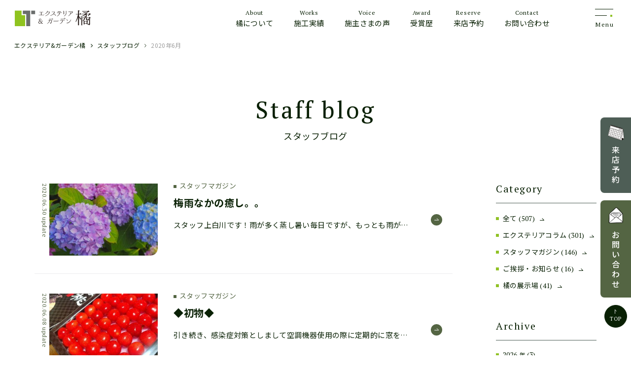

--- FILE ---
content_type: text/html; charset=UTF-8
request_url: https://www.tachibana-exterior.com/blog/2020/6
body_size: 6690
content:
<!DOCTYPE html>
<html lang="ja">

<head>
  <meta charset="utf-8">
  <meta name="format-detection" content="telephone=no">
  <meta http-equiv="X-UA-Compatible" content="IE=edge">
  <link rel="preconnect" href="https://fonts.googleapis.com">
  <link rel="preconnect" href="https://fonts.gstatic.com" crossorigin>
  <meta name="viewport" content="width=device-width, initial-scale=1, maximum-scale=1, user-scalable=0">
  <script async src="https://www.tachibana-exterior.com/assets/js/lib/detector.min.js"></script>
  <link rel="canonical" href="https://www.tachibana-exterior.com/blog/2020/6/">

  <title>ブログ一覧 | 徳島のエクステリア・外構・ガーデンのことなら橘</title>
  <meta name="description" content="橘のスタッフブログです。橘は徳島でエクステリア・外構・庭作り・リフォームを行なっており、受賞実績も豊富です。ブログページには、展示場の紹介や最新情報などを記載しておりますので、よろしければご覧ください。">
  <meta name="keywords" content="">

  <!-- Google Tag Manager for HEAD section -->
  <script>
    (function(w, d, s, l, i) {
      w[l] = w[l] || [];
      w[l].push({
        'gtm.start': new Date().getTime(),
        event: 'gtm.js'
      });
      var f = d.getElementsByTagName(s)[0],
        j = d.createElement(s),
        dl = l != 'dataLayer' ? '&l=' + l : '';
      j.async = true;
      j.src =
        'https://www.googletagmanager.com/gtm.js?id=' + i + dl;
      f.parentNode.insertBefore(j, f);
    })(window, document, 'script', 'dataLayer', 'GTM-NHKL45N');
  </script>
  <!-- End Google Tag Manager -->

  <!--facebook-->
  <meta property="og:title" content="ブログ一覧 | 徳島のエクステリア・外構・ガーデンのことなら橘">
  <meta property="og:type" content="website">
  <meta property="og:url" content="https://www.tachibana-exterior.com/blog/2020/6">
  <meta property="og:image" content="https://www.tachibana-exterior.com/assets/img/common/other/fb_image.jpg">
  <meta property="og:site_name" content="Tachibana">
  <meta property="og:description" content="橘のスタッフブログです。橘は徳島でエクステリア・外構・庭作り・リフォームを行なっており、受賞実績も豊富です。ブログページには、展示場の紹介や最新情報などを記載しておりますので、よろしければご覧ください。">
  <meta property="fb:app_id" content="">
  <!--/facebook-->

  <!-- Twitter -->
  <meta name="twitter:card" content="summary_large_image">
  <meta name="twitter:url" content="https://www.tachibana-exterior.com/blog/2020/6">
  <meta name="twitter:title" content="ブログ一覧 | 徳島のエクステリア・外構・ガーデンのことなら橘">
  <meta name="twitter:description" content="橘のスタッフブログです。橘は徳島でエクステリア・外構・庭作り・リフォームを行なっており、受賞実績も豊富です。ブログページには、展示場の紹介や最新情報などを記載しておりますので、よろしければご覧ください。">
  <meta name="twitter:image" content="https://www.tachibana-exterior.com/assets/img/common/other/fb_image.jpg">
  <meta name="twitter:site" content="Tachibana">
  <meta name="twitter:creator" content="Tachibana">
  <!-- /Twitter -->

  <!--css-->
  <link href="https://www.tachibana-exterior.com/assets/css/aos.css" rel="stylesheet">
  <link rel="stylesheet" href="https://cdnjs.cloudflare.com/ajax/libs/Swiper/5.4.5/css/swiper.min.css">
  <link href="https://www.tachibana-exterior.com/assets/css/styles.min.css" rel="stylesheet" media="all">
  <link href="https://www.tachibana-exterior.com/assets/css/custom.css" rel="stylesheet" media="all">
  <!--/css-->

  <link rel="apple-touch-icon" href="https://www.tachibana-exterior.com/assets/img/common/icon/apple.png">
  <link rel="icon" href="https://www.tachibana-exterior.com/favicon.ico" type="image/vnd.microsoft.icon">

  <meta name='robots' content='max-image-preview:large' />
<link rel='stylesheet' id='toc-screen-css' href='https://www.tachibana-exterior.com/wp/wp-content/plugins/table-of-contents-plus/screen.min.css?ver=2106' type='text/css' media='all' />
<script type='text/javascript' src='https://www.tachibana-exterior.com/wp/wp-includes/js/jquery/jquery.min.js?ver=3.6.1' id='jquery-core-js'></script>
<script type='text/javascript' src='https://www.tachibana-exterior.com/wp/wp-includes/js/jquery/jquery-migrate.min.js?ver=3.3.2' id='jquery-migrate-js'></script>
<link rel="stylesheet" href="https://www.tachibana-exterior.com/assets/css/page/blog.min.css">
</head>

<body id="blog" class="blog">
  <!-- Google Tag Manager (noscript) for BODY section -->
<noscript><iframe src="https://www.googletagmanager.com/ns.html?id=GTM-NHKL45N" height="0" width="0" style="display:none;visibility:hidden"></iframe></noscript>
<!-- End Google Tag Manager (noscript) -->

<header class="header">
  <div class="inHeader">
        <p class="logo"><a href="https://www.tachibana-exterior.com/"><img src="https://www.tachibana-exterior.com/assets/img/common/logo.svg" width="194" height="40" alt="エクステリア&ガーデン 橘"></a></p>
    <p class="hamberger">
      <span class="line ham"> </span>
      <span class="line ber"> </span>
      <span class="text">Menu</span>
    </p>
    <div class="btndiv sp">
      <a href="tel:0120-412814 " class="btnitem btntel">Tel</a>
      <a href="https://www.tachibana-exterior.com/reserve/" class="btnitem btnreserve">Reserve</a>
      <a href="https://www.tachibana-exterior.com/inquiry/" class="btnitem btncontact">Contact</a>
    </div>
    <div class="gnaviMenu">
      <div class="inLayer">
        <ul class="gNavi">
          <li class="gAbout">
            <a href="https://www.tachibana-exterior.com/about/">
              <span class="text_en">About</span>
              <span class="text_jp">橘について</span>
            </a>
          </li>
          <li class="gWorks">
            <a href="https://www.tachibana-exterior.com/works/">
              <span class="text_en">Works</span>
              <span class="text_jp">施工実績</span>
            </a>
          </li>
          <li class="gWorks">
            <a href="https://www.tachibana-exterior.com/voice/">
              <span class="text_en">Voice</span>
              <span class="text_jp">施主さまの声</span>
            </a>
          </li>
          <li class="gAward">
            <a href="https://www.tachibana-exterior.com/award/">
              <span class="text_en">Award</span>
              <span class="text_jp">受賞歴</span>
            </a>
          </li>
          <li class="gReserve">
            <a href="https://www.tachibana-exterior.com/reserve/">
              <span class="text_en">Reserve</span>
              <span class="text_jp">来店予約</span>
            </a>
          </li>
          <li class="gContact">
            <a href="https://www.tachibana-exterior.com/inquiry/">
              <span class="text_en">Contact</span>
              <span class="text_jp">お問い合わせ</span>
            </a>
          </li>
        </ul>
      </div>
    </div>

    <div class="layerMenu">
      <div class="inLayer">
        <div class="rightdiv">
          <div class="gnaviLayer">
            <div class="naviInner c-navigroup">
              <div class="coldiv">
                <div class="naviitem">
                  <span class="hover">
                    <a href="https://www.tachibana-exterior.com/">
                      <span class="text_en">Home</span>
                      <span class="text_jp">トップ</span>
                    </a>
                  </span>
                </div>
                <div class="naviitem sp">
                  <span class="hover">
                    <a href="https://www.tachibana-exterior.com/about/">
                      <span class="text_en">About</span>
                      <span class="text_jp">橘について</span>
                    </a>
                  </span>
                  <div class="subdiv">
                    <p><span class="hover"><a href="https://www.tachibana-exterior.com/about/strength/">橘が選ばれる<br class="sp">る5つの特徴</a></span></p>
                    <p><span class="hover"><a href="https://www.tachibana-exterior.com/about/service/">新築のお庭と<br class="sp">お庭のリフォーム</a></span></p>
                    <p><span class="hover"><a href="https://www.tachibana-exterior.com/about/flow/">ご相談の流れ</a></span></p>
                    <p><span class="hover"><a href="https://www.tachibana-exterior.com/about/question/">よくあるご質問</a></span></p>
                  </div>
                </div>
                <div class="naviitem">
                  <span class="hover">
                    <a href="https://www.tachibana-exterior.com/company/">
                      <span class="text_en">Company</span>
                      <span class="text_jp">会社情報</span>
                    </a>
                  </span>
                  <div class="subdiv">
                    <p><span class="hover"><a href="https://www.tachibana-exterior.com/company/profile/">会社概要・沿革</a></span></p>
                    <p><span class="hover"><a href="https://www.tachibana-exterior.com/company/staff/">スタッフ紹介</a></span></p>
                  </div>
                </div>
                <div class="naviitem">
                  <span class="hover">
                    <a href="https://www.tachibana-exterior.com/recruit/">
                      <span class="text_en">Recruit</span>
                      <span class="text_jp">採用情報</span>
                    </a>
                  </span>
                </div>
                <p class="linkprivacy pc"><a href="https://www.tachibana-exterior.com/privacy/">プライバシーポリシー</a></p>
              </div>
              <div class="coldiv pc">
                <div class="naviitem">
                  <span class="hover">
                    <a href="https://www.tachibana-exterior.com/about/">
                      <span class="text_en">About</span>
                      <span class="text_jp">橘について</span>
                    </a>
                  </span>
                  <div class="subdiv">
                    <p><span class="hover"><a href="https://www.tachibana-exterior.com/about/strength/">橘が選ばれる<br class="sp">る5つの特徴</a></span></p>
                    <p><span class="hover"><a href="https://www.tachibana-exterior.com/about/service/">新築のお庭と<br class="sp">お庭のリフォーム</a></span></p>
                    <p><span class="hover"><a href="https://www.tachibana-exterior.com/about/flow/">ご相談の流れ</a></span></p>
                    <p><span class="hover"><a href="https://www.tachibana-exterior.com/about/question/">よくあるご質問</a></span></p>
                  </div>
                </div>
                <div class="naviitem">
                  <span class="hover">
                    <a href="https://www.tachibana-exterior.com/blog/">
                      <span class="text_en">Staff blog</span>
                      <span class="text_jp">スタッフブログ</span>
                    </a>
                  </span>
                </div>
              </div>
              <div class="coldiv">
                <div class="naviitem">
                  <span class="hover">
                    <a href="https://www.tachibana-exterior.com/mediacat/event/">
                      <span class="text_en">Event</span>
                      <span class="text_jp">イベント</span>
                    </a>
                  </span>
                </div>
                <div class="naviitem">
                  <span class="hover">
                    <a href="https://www.tachibana-exterior.com/works/">
                      <span class="text_en">Works</span>
                      <span class="text_jp">施工実績</span>
                    </a>
                  </span>
                </div>
                <div class="naviitem">
                  <span class="hover">
                    <a href="https://www.tachibana-exterior.com/voice/">
                      <span class="text_en">Voice</span>
                      <span class="text_jp">施主さまの声</span>
                    </a>
                  </span>
                </div>
                <div class="naviitem">
                  <span class="hover">
                    <a href="https://www.tachibana-exterior.com/award/">
                      <span class="text_en">Award</span>
                      <span class="text_jp">受賞歴</span>
                    </a>
                  </span>
                </div>
                <div class="naviitem">
                  <span class="hover">
                    <a href="https://www.tachibana-exterior.com/mediacat/media/">
                      <span class="text_en">Media</span>
                      <span class="text_jp">メディア</span>
                    </a>
                  </span>
                </div>
                <div class="naviitem sp">
                  <span class="hover">
                    <a href="https://www.tachibana-exterior.com/blog/">
                      <span class="text_en">Staff blog</span>
                      <span class="text_jp">スタッフブログ</span>
                    </a>
                  </span>
                </div>
                <p class="linkprivacy sp"><a href="https://www.tachibana-exterior.com/privacy/">プライバシー<br>ポリシー</a></p>
              </div>
            </div>

            <div class="btngroupdiv c-contactgroupbtn">
              <a href="https://www.tachibana-exterior.com/reserve/" class="btnitem btnreserve">
                <div class="middiv">
                  <span class="icon">
                    <img class="pc" src="https://www.tachibana-exterior.com/assets/img/common/footer/icon_reserve.png" width="36" height="34" alt="展示場来店予約">
                    <img class="sp" src="https://www.tachibana-exterior.com/assets/img/common/footer/icon_reserve.png" width="30" height="29" alt="展示場来店予約">
                  </span>
                  <div class="txtdiv">
                    <p class="text_en">Reserve</p>
                    <p class="text_jp">展示場来店予約</p>
                  </div>
                </div>
              </a>
              <a href="https://www.tachibana-exterior.com/inquiry/" class="btnitem btncontact">
                <div class="middiv">
                  <span class="icon">
                    <img class="pc" src="https://www.tachibana-exterior.com/assets/img/common/footer/icon_contact.png" width="32" height="36" alt="ご相談・お問い合わせ">
                    <img class="sp" src="https://www.tachibana-exterior.com/assets/img/common/footer/icon_contact.png" width="26" height="29" alt="ご相談・お問い合わせ">
                  </span>
                  <div class="txtdiv">
                    <p class="text_en">Contact</p>
                    <p class="text_jp">ご相談・お問い合わせ</p>
                  </div>
                </div>
              </a>
            </div>
          </div>
        </div>
        <div class="leftdiv">
          <a href="tel:0120-412814" class="teldivsp sp">
            <p class="tel">0120-412814</p>
            <p class="time">
              <span class="label">営業時間</span> <span class="otherfont">9:00〜18:00</span><br>
              休業日 : 水曜日・年末年始・ＧＷ・お盆
            </p>
          </a>
          <p class="txt_tel_noted sp">タップすると電話がかかります</p>
          <p class="imglogo"><a href="https://www.tachibana-exterior.com/"><img src="https://www.tachibana-exterior.com/assets/img/common/logo.svg" alt="エクステリア&ガーデン 橘"></a></p>
          <p class="address">〒779-0312<br>徳島県鳴門市大麻町東馬詰字南開98-1</p>
          <a href="tel:0120-412814" class="tel pc">0120-412814</a>
          <p class="time pc">
            <span class="label">営業時間</span> <span class="otherfont">9:00〜18:00</span><br>
            休業日 : 水曜日・年末年始・ＧＷ・お盆
          </p>
          <div class="socicaldiv">
            <p class="label">Follow us</p>
            <a href="https://www.instagram.com/exterior_tachibana/" class="icon"><img src="https://www.tachibana-exterior.com/assets/img/common/icon/icon_instagram.svg" width="29" height="29" alt="Instagram"></a>
            <a href="https://www.pinterest.jp/tachibanaexterior8589/" class="icon"><img src="https://www.tachibana-exterior.com/assets/img/common/icon/icon_pinterest.svg" width="29" height="29" alt="Pinterest"></a>
          </div>
        </div>
      </div>
    </div>
  </div>
</header>  <main id="wrap">
    <!-- COMMON -->
    <div class="c-breadcrumb">
      <ul>
        <li><a href="https://www.tachibana-exterior.com/">エクステリア&ガーデン橘</a></li>
                  <li><a href="https://www.tachibana-exterior.com/blog/">スタッフブログ</a></li>
          <li>
            <p>
              2020年6月            </p>
          </li>
              </ul>
    </div>
    <!-- ./ END COMMON -->

    <div class="inner">
      <div class="c-ttlpage">
        <p class="text_en">Staff blog</p>
        <h1 class="text_jp">スタッフブログ</h1>
      </div>

      <div class="blogWrap">
        <div class="c-sidebardiv sp">
                  <ul class="ulsidebar">
          <li class="showonSP">
            <p class="ttl pc">Category</p>
            <p class="ttl sp js-ttlsidebar">Category</p>
            <div class="navidiv">
              <ul class="ulnavi catnavi">
                                <li><a href="https://www.tachibana-exterior.com/blog/">全て <span class="count">(507)</span></a></li>
                                    <li><a href="https://www.tachibana-exterior.com/blogcat/column/" class="">エクステリアコラム <span class="count">(301)</span></a></li>
                                    <li><a href="https://www.tachibana-exterior.com/blogcat/staff/" class="">スタッフマガジン <span class="count">(146)</span></a></li>
                                    <li><a href="https://www.tachibana-exterior.com/blogcat/news/" class="">ご挨拶・お知らせ <span class="count">(16)</span></a></li>
                                    <li><a href="https://www.tachibana-exterior.com/blogcat/shop/" class="">橘の展示場 <span class="count">(41)</span></a></li>
                              </ul>
            </div>
          </li>

          <li class="hideonSP">
            <p class="ttl pc">Archive</p>
            <p class="ttl sp js-ttlsidebar">Archive</p>
            <div class="navidiv">
              <ul class="ulnavi archivenavi js-archivenavi">
                <li id="year2026"><a class="year "><span class="label">2026</span> 年 <span class="count">(3)</span></a><div class="subdiv"><p><a href="https://www.tachibana-exterior.com/blog/2026/1" class=""><span class="label">01</span> 月 <span class="count">(3)</span></a></p></div></li><li id="year2025"><a class="year "><span class="label">2025</span> 年 <span class="count">(54)</span></a><div class="subdiv"><p><a href="https://www.tachibana-exterior.com/blog/2025/12" class=""><span class="label">12</span> 月 <span class="count">(5)</span></a></p><p><a href="https://www.tachibana-exterior.com/blog/2025/11" class=""><span class="label">11</span> 月 <span class="count">(4)</span></a></p><p><a href="https://www.tachibana-exterior.com/blog/2025/10" class=""><span class="label">10</span> 月 <span class="count">(5)</span></a></p><p><a href="https://www.tachibana-exterior.com/blog/2025/9" class=""><span class="label">09</span> 月 <span class="count">(4)</span></a></p><p><a href="https://www.tachibana-exterior.com/blog/2025/8" class=""><span class="label">08</span> 月 <span class="count">(5)</span></a></p><p><a href="https://www.tachibana-exterior.com/blog/2025/7" class=""><span class="label">07</span> 月 <span class="count">(5)</span></a></p><p><a href="https://www.tachibana-exterior.com/blog/2025/6" class=""><span class="label">06</span> 月 <span class="count">(4)</span></a></p><p><a href="https://www.tachibana-exterior.com/blog/2025/5" class=""><span class="label">05</span> 月 <span class="count">(5)</span></a></p><p><a href="https://www.tachibana-exterior.com/blog/2025/4" class=""><span class="label">04</span> 月 <span class="count">(4)</span></a></p><p><a href="https://www.tachibana-exterior.com/blog/2025/3" class=""><span class="label">03</span> 月 <span class="count">(4)</span></a></p><p><a href="https://www.tachibana-exterior.com/blog/2025/2" class=""><span class="label">02</span> 月 <span class="count">(5)</span></a></p><p><a href="https://www.tachibana-exterior.com/blog/2025/1" class=""><span class="label">01</span> 月 <span class="count">(4)</span></a></p></div></li><li id="year2024"><a class="year "><span class="label">2024</span> 年 <span class="count">(68)</span></a><div class="subdiv"><p><a href="https://www.tachibana-exterior.com/blog/2024/12" class=""><span class="label">12</span> 月 <span class="count">(4)</span></a></p><p><a href="https://www.tachibana-exterior.com/blog/2024/11" class=""><span class="label">11</span> 月 <span class="count">(6)</span></a></p><p><a href="https://www.tachibana-exterior.com/blog/2024/10" class=""><span class="label">10</span> 月 <span class="count">(4)</span></a></p><p><a href="https://www.tachibana-exterior.com/blog/2024/9" class=""><span class="label">09</span> 月 <span class="count">(4)</span></a></p><p><a href="https://www.tachibana-exterior.com/blog/2024/8" class=""><span class="label">08</span> 月 <span class="count">(5)</span></a></p><p><a href="https://www.tachibana-exterior.com/blog/2024/7" class=""><span class="label">07</span> 月 <span class="count">(5)</span></a></p><p><a href="https://www.tachibana-exterior.com/blog/2024/6" class=""><span class="label">06</span> 月 <span class="count">(4)</span></a></p><p><a href="https://www.tachibana-exterior.com/blog/2024/5" class=""><span class="label">05</span> 月 <span class="count">(7)</span></a></p><p><a href="https://www.tachibana-exterior.com/blog/2024/4" class=""><span class="label">04</span> 月 <span class="count">(5)</span></a></p><p><a href="https://www.tachibana-exterior.com/blog/2024/3" class=""><span class="label">03</span> 月 <span class="count">(8)</span></a></p><p><a href="https://www.tachibana-exterior.com/blog/2024/2" class=""><span class="label">02</span> 月 <span class="count">(8)</span></a></p><p><a href="https://www.tachibana-exterior.com/blog/2024/1" class=""><span class="label">01</span> 月 <span class="count">(8)</span></a></p></div></li><li id="year2023"><a class="year "><span class="label">2023</span> 年 <span class="count">(104)</span></a><div class="subdiv"><p><a href="https://www.tachibana-exterior.com/blog/2023/12" class=""><span class="label">12</span> 月 <span class="count">(9)</span></a></p><p><a href="https://www.tachibana-exterior.com/blog/2023/11" class=""><span class="label">11</span> 月 <span class="count">(8)</span></a></p><p><a href="https://www.tachibana-exterior.com/blog/2023/10" class=""><span class="label">10</span> 月 <span class="count">(10)</span></a></p><p><a href="https://www.tachibana-exterior.com/blog/2023/9" class=""><span class="label">09</span> 月 <span class="count">(9)</span></a></p><p><a href="https://www.tachibana-exterior.com/blog/2023/8" class=""><span class="label">08</span> 月 <span class="count">(9)</span></a></p><p><a href="https://www.tachibana-exterior.com/blog/2023/7" class=""><span class="label">07</span> 月 <span class="count">(8)</span></a></p><p><a href="https://www.tachibana-exterior.com/blog/2023/6" class=""><span class="label">06</span> 月 <span class="count">(9)</span></a></p><p><a href="https://www.tachibana-exterior.com/blog/2023/5" class=""><span class="label">05</span> 月 <span class="count">(8)</span></a></p><p><a href="https://www.tachibana-exterior.com/blog/2023/4" class=""><span class="label">04</span> 月 <span class="count">(8)</span></a></p><p><a href="https://www.tachibana-exterior.com/blog/2023/3" class=""><span class="label">03</span> 月 <span class="count">(8)</span></a></p><p><a href="https://www.tachibana-exterior.com/blog/2023/2" class=""><span class="label">02</span> 月 <span class="count">(8)</span></a></p><p><a href="https://www.tachibana-exterior.com/blog/2023/1" class=""><span class="label">01</span> 月 <span class="count">(10)</span></a></p></div></li><li id="year2022"><a class="year "><span class="label">2022</span> 年 <span class="count">(92)</span></a><div class="subdiv"><p><a href="https://www.tachibana-exterior.com/blog/2022/12" class=""><span class="label">12</span> 月 <span class="count">(5)</span></a></p><p><a href="https://www.tachibana-exterior.com/blog/2022/11" class=""><span class="label">11</span> 月 <span class="count">(8)</span></a></p><p><a href="https://www.tachibana-exterior.com/blog/2022/10" class=""><span class="label">10</span> 月 <span class="count">(10)</span></a></p><p><a href="https://www.tachibana-exterior.com/blog/2022/9" class=""><span class="label">09</span> 月 <span class="count">(9)</span></a></p><p><a href="https://www.tachibana-exterior.com/blog/2022/8" class=""><span class="label">08</span> 月 <span class="count">(8)</span></a></p><p><a href="https://www.tachibana-exterior.com/blog/2022/7" class=""><span class="label">07</span> 月 <span class="count">(9)</span></a></p><p><a href="https://www.tachibana-exterior.com/blog/2022/6" class=""><span class="label">06</span> 月 <span class="count">(8)</span></a></p><p><a href="https://www.tachibana-exterior.com/blog/2022/5" class=""><span class="label">05</span> 月 <span class="count">(8)</span></a></p><p><a href="https://www.tachibana-exterior.com/blog/2022/4" class=""><span class="label">04</span> 月 <span class="count">(8)</span></a></p><p><a href="https://www.tachibana-exterior.com/blog/2022/3" class=""><span class="label">03</span> 月 <span class="count">(8)</span></a></p><p><a href="https://www.tachibana-exterior.com/blog/2022/2" class=""><span class="label">02</span> 月 <span class="count">(10)</span></a></p><p><a href="https://www.tachibana-exterior.com/blog/2022/1" class=""><span class="label">01</span> 月 <span class="count">(1)</span></a></p></div></li><li id="year2021"><a class="year "><span class="label">2021</span> 年 <span class="count">(22)</span></a><div class="subdiv"><p><a href="https://www.tachibana-exterior.com/blog/2021/12" class=""><span class="label">12</span> 月 <span class="count">(1)</span></a></p><p><a href="https://www.tachibana-exterior.com/blog/2021/11" class=""><span class="label">11</span> 月 <span class="count">(1)</span></a></p><p><a href="https://www.tachibana-exterior.com/blog/2021/10" class=""><span class="label">10</span> 月 <span class="count">(3)</span></a></p><p><a href="https://www.tachibana-exterior.com/blog/2021/8" class=""><span class="label">08</span> 月 <span class="count">(2)</span></a></p><p><a href="https://www.tachibana-exterior.com/blog/2021/7" class=""><span class="label">07</span> 月 <span class="count">(2)</span></a></p><p><a href="https://www.tachibana-exterior.com/blog/2021/6" class=""><span class="label">06</span> 月 <span class="count">(2)</span></a></p><p><a href="https://www.tachibana-exterior.com/blog/2021/5" class=""><span class="label">05</span> 月 <span class="count">(2)</span></a></p><p><a href="https://www.tachibana-exterior.com/blog/2021/4" class=""><span class="label">04</span> 月 <span class="count">(2)</span></a></p><p><a href="https://www.tachibana-exterior.com/blog/2021/3" class=""><span class="label">03</span> 月 <span class="count">(3)</span></a></p><p><a href="https://www.tachibana-exterior.com/blog/2021/2" class=""><span class="label">02</span> 月 <span class="count">(3)</span></a></p><p><a href="https://www.tachibana-exterior.com/blog/2021/1" class=""><span class="label">01</span> 月 <span class="count">(1)</span></a></p></div></li><li id="year2020"><a class="year "><span class="label">2020</span> 年 <span class="count">(27)</span></a><div class="subdiv"><p><a href="https://www.tachibana-exterior.com/blog/2020/12" class=""><span class="label">12</span> 月 <span class="count">(2)</span></a></p><p><a href="https://www.tachibana-exterior.com/blog/2020/11" class=""><span class="label">11</span> 月 <span class="count">(1)</span></a></p><p><a href="https://www.tachibana-exterior.com/blog/2020/10" class=""><span class="label">10</span> 月 <span class="count">(3)</span></a></p><p><a href="https://www.tachibana-exterior.com/blog/2020/9" class=""><span class="label">09</span> 月 <span class="count">(2)</span></a></p><p><a href="https://www.tachibana-exterior.com/blog/2020/8" class=""><span class="label">08</span> 月 <span class="count">(2)</span></a></p><p><a href="https://www.tachibana-exterior.com/blog/2020/7" class=""><span class="label">07</span> 月 <span class="count">(2)</span></a></p><p><a href="https://www.tachibana-exterior.com/blog/2020/6" class=""><span class="label">06</span> 月 <span class="count">(2)</span></a></p><p><a href="https://www.tachibana-exterior.com/blog/2020/5" class=""><span class="label">05</span> 月 <span class="count">(2)</span></a></p><p><a href="https://www.tachibana-exterior.com/blog/2020/4" class=""><span class="label">04</span> 月 <span class="count">(1)</span></a></p><p><a href="https://www.tachibana-exterior.com/blog/2020/3" class=""><span class="label">03</span> 月 <span class="count">(3)</span></a></p><p><a href="https://www.tachibana-exterior.com/blog/2020/2" class=""><span class="label">02</span> 月 <span class="count">(4)</span></a></p><p><a href="https://www.tachibana-exterior.com/blog/2020/1" class=""><span class="label">01</span> 月 <span class="count">(3)</span></a></p></div></li><li id="year2019"><a class="year "><span class="label">2019</span> 年 <span class="count">(41)</span></a><div class="subdiv"><p><a href="https://www.tachibana-exterior.com/blog/2019/12" class=""><span class="label">12</span> 月 <span class="count">(3)</span></a></p><p><a href="https://www.tachibana-exterior.com/blog/2019/11" class=""><span class="label">11</span> 月 <span class="count">(2)</span></a></p><p><a href="https://www.tachibana-exterior.com/blog/2019/10" class=""><span class="label">10</span> 月 <span class="count">(2)</span></a></p><p><a href="https://www.tachibana-exterior.com/blog/2019/9" class=""><span class="label">09</span> 月 <span class="count">(2)</span></a></p><p><a href="https://www.tachibana-exterior.com/blog/2019/8" class=""><span class="label">08</span> 月 <span class="count">(3)</span></a></p><p><a href="https://www.tachibana-exterior.com/blog/2019/7" class=""><span class="label">07</span> 月 <span class="count">(2)</span></a></p><p><a href="https://www.tachibana-exterior.com/blog/2019/6" class=""><span class="label">06</span> 月 <span class="count">(4)</span></a></p><p><a href="https://www.tachibana-exterior.com/blog/2019/5" class=""><span class="label">05</span> 月 <span class="count">(4)</span></a></p><p><a href="https://www.tachibana-exterior.com/blog/2019/4" class=""><span class="label">04</span> 月 <span class="count">(7)</span></a></p><p><a href="https://www.tachibana-exterior.com/blog/2019/3" class=""><span class="label">03</span> 月 <span class="count">(3)</span></a></p><p><a href="https://www.tachibana-exterior.com/blog/2019/2" class=""><span class="label">02</span> 月 <span class="count">(5)</span></a></p><p><a href="https://www.tachibana-exterior.com/blog/2019/1" class=""><span class="label">01</span> 月 <span class="count">(4)</span></a></p></div></li><li id="year2018"><a class="year "><span class="label">2018</span> 年 <span class="count">(27)</span></a><div class="subdiv"><p><a href="https://www.tachibana-exterior.com/blog/2018/12" class=""><span class="label">12</span> 月 <span class="count">(2)</span></a></p><p><a href="https://www.tachibana-exterior.com/blog/2018/8" class=""><span class="label">08</span> 月 <span class="count">(1)</span></a></p><p><a href="https://www.tachibana-exterior.com/blog/2018/7" class=""><span class="label">07</span> 月 <span class="count">(5)</span></a></p><p><a href="https://www.tachibana-exterior.com/blog/2018/6" class=""><span class="label">06</span> 月 <span class="count">(3)</span></a></p><p><a href="https://www.tachibana-exterior.com/blog/2018/5" class=""><span class="label">05</span> 月 <span class="count">(3)</span></a></p><p><a href="https://www.tachibana-exterior.com/blog/2018/4" class=""><span class="label">04</span> 月 <span class="count">(4)</span></a></p><p><a href="https://www.tachibana-exterior.com/blog/2018/3" class=""><span class="label">03</span> 月 <span class="count">(3)</span></a></p><p><a href="https://www.tachibana-exterior.com/blog/2018/2" class=""><span class="label">02</span> 月 <span class="count">(4)</span></a></p><p><a href="https://www.tachibana-exterior.com/blog/2018/1" class=""><span class="label">01</span> 月 <span class="count">(2)</span></a></p></div></li><li id="year2017"><a class="year "><span class="label">2017</span> 年 <span class="count">(35)</span></a><div class="subdiv"><p><a href="https://www.tachibana-exterior.com/blog/2017/12" class=""><span class="label">12</span> 月 <span class="count">(4)</span></a></p><p><a href="https://www.tachibana-exterior.com/blog/2017/11" class=""><span class="label">11</span> 月 <span class="count">(3)</span></a></p><p><a href="https://www.tachibana-exterior.com/blog/2017/10" class=""><span class="label">10</span> 月 <span class="count">(2)</span></a></p><p><a href="https://www.tachibana-exterior.com/blog/2017/9" class=""><span class="label">09</span> 月 <span class="count">(2)</span></a></p><p><a href="https://www.tachibana-exterior.com/blog/2017/8" class=""><span class="label">08</span> 月 <span class="count">(4)</span></a></p><p><a href="https://www.tachibana-exterior.com/blog/2017/7" class=""><span class="label">07</span> 月 <span class="count">(4)</span></a></p><p><a href="https://www.tachibana-exterior.com/blog/2017/6" class=""><span class="label">06</span> 月 <span class="count">(2)</span></a></p><p><a href="https://www.tachibana-exterior.com/blog/2017/5" class=""><span class="label">05</span> 月 <span class="count">(3)</span></a></p><p><a href="https://www.tachibana-exterior.com/blog/2017/4" class=""><span class="label">04</span> 月 <span class="count">(2)</span></a></p><p><a href="https://www.tachibana-exterior.com/blog/2017/3" class=""><span class="label">03</span> 月 <span class="count">(3)</span></a></p><p><a href="https://www.tachibana-exterior.com/blog/2017/2" class=""><span class="label">02</span> 月 <span class="count">(3)</span></a></p><p><a href="https://www.tachibana-exterior.com/blog/2017/1" class=""><span class="label">01</span> 月 <span class="count">(3)</span></a></p></div></li><li id="year2016"><a class="year "><span class="label">2016</span> 年 <span class="count">(9)</span></a><div class="subdiv"><p><a href="https://www.tachibana-exterior.com/blog/2016/12" class=""><span class="label">12</span> 月 <span class="count">(1)</span></a></p><p><a href="https://www.tachibana-exterior.com/blog/2016/11" class=""><span class="label">11</span> 月 <span class="count">(1)</span></a></p><p><a href="https://www.tachibana-exterior.com/blog/2016/9" class=""><span class="label">09</span> 月 <span class="count">(1)</span></a></p><p><a href="https://www.tachibana-exterior.com/blog/2016/8" class=""><span class="label">08</span> 月 <span class="count">(1)</span></a></p><p><a href="https://www.tachibana-exterior.com/blog/2016/7" class=""><span class="label">07</span> 月 <span class="count">(1)</span></a></p><p><a href="https://www.tachibana-exterior.com/blog/2016/6" class=""><span class="label">06</span> 月 <span class="count">(1)</span></a></p><p><a href="https://www.tachibana-exterior.com/blog/2016/5" class=""><span class="label">05</span> 月 <span class="count">(1)</span></a></p><p><a href="https://www.tachibana-exterior.com/blog/2016/2" class=""><span class="label">02</span> 月 <span class="count">(1)</span></a></p><p><a href="https://www.tachibana-exterior.com/blog/2016/1" class=""><span class="label">01</span> 月 <span class="count">(1)</span></a></p></div></li><li id="year2015"><a class="year "><span class="label">2015</span> 年 <span class="count">(16)</span></a><div class="subdiv"><p><a href="https://www.tachibana-exterior.com/blog/2015/12" class=""><span class="label">12</span> 月 <span class="count">(1)</span></a></p><p><a href="https://www.tachibana-exterior.com/blog/2015/11" class=""><span class="label">11</span> 月 <span class="count">(1)</span></a></p><p><a href="https://www.tachibana-exterior.com/blog/2015/10" class=""><span class="label">10</span> 月 <span class="count">(1)</span></a></p><p><a href="https://www.tachibana-exterior.com/blog/2015/9" class=""><span class="label">09</span> 月 <span class="count">(1)</span></a></p><p><a href="https://www.tachibana-exterior.com/blog/2015/8" class=""><span class="label">08</span> 月 <span class="count">(3)</span></a></p><p><a href="https://www.tachibana-exterior.com/blog/2015/7" class=""><span class="label">07</span> 月 <span class="count">(1)</span></a></p><p><a href="https://www.tachibana-exterior.com/blog/2015/6" class=""><span class="label">06</span> 月 <span class="count">(1)</span></a></p><p><a href="https://www.tachibana-exterior.com/blog/2015/4" class=""><span class="label">04</span> 月 <span class="count">(1)</span></a></p><p><a href="https://www.tachibana-exterior.com/blog/2015/3" class=""><span class="label">03</span> 月 <span class="count">(1)</span></a></p><p><a href="https://www.tachibana-exterior.com/blog/2015/2" class=""><span class="label">02</span> 月 <span class="count">(2)</span></a></p><p><a href="https://www.tachibana-exterior.com/blog/2015/1" class=""><span class="label">01</span> 月 <span class="count">(3)</span></a></p></div></li><li id="year2014"><a class="year "><span class="label">2014</span> 年 <span class="count">(9)</span></a><div class="subdiv"><p><a href="https://www.tachibana-exterior.com/blog/2014/12" class=""><span class="label">12</span> 月 <span class="count">(1)</span></a></p><p><a href="https://www.tachibana-exterior.com/blog/2014/11" class=""><span class="label">11</span> 月 <span class="count">(2)</span></a></p><p><a href="https://www.tachibana-exterior.com/blog/2014/10" class=""><span class="label">10</span> 月 <span class="count">(1)</span></a></p><p><a href="https://www.tachibana-exterior.com/blog/2014/9" class=""><span class="label">09</span> 月 <span class="count">(2)</span></a></p><p><a href="https://www.tachibana-exterior.com/blog/2014/8" class=""><span class="label">08</span> 月 <span class="count">(3)</span></a></p></div></li>              </ul>
            </div>
          </li>
        </ul>

                </div>

        
        <div class="c-cntWrap">
          <div class="maindiv">
                          <div class="listtdiv">
                                  <a href="https://www.tachibana-exterior.com/blog/p1645/" class="itemdiv">
                    <div class="ctndiv">
                      <div class="leftdiv">
                        <div class="imgdiv c-img">
                          <img src="[data-uri]" data-src="https://www.tachibana-exterior.com/wp/wp-content/uploads/2020/06/IMG_6272-300x223.jpg" rel="js-lazy" width="237" height="146" alt="梅雨なかの癒し。。">
                        </div>
                        <p class="text_date">2020.06.30 update</p>
                                              </div>
                      <div class="txtdiv">
                                                  <p class="text_cat">
                            スタッフマガジン                          </p>
                                                <h2 class="text_title">梅雨なかの癒し。。</h2>
                        <p class="text_desc pc">
                          スタッフ上白川です！雨が多く蒸し暑い毎日ですが、もっとも雨が似合う植物といえばアジサイですね。私の好                        </p>
                      </div>
                    </div>
                  </a>
                                  <a href="https://www.tachibana-exterior.com/blog/p1643/" class="itemdiv">
                    <div class="ctndiv">
                      <div class="leftdiv">
                        <div class="imgdiv c-img">
                          <img src="[data-uri]" data-src="https://www.tachibana-exterior.com/wp/wp-content/uploads/2020/06/IMG_6137-300x300.jpg" rel="js-lazy" width="237" height="146" alt="◆初物◆">
                        </div>
                        <p class="text_date">2020.06.08 update</p>
                                              </div>
                      <div class="txtdiv">
                                                  <p class="text_cat">
                            スタッフマガジン                          </p>
                                                <h2 class="text_title">◆初物◆</h2>
                        <p class="text_desc pc">
                          引き続き、感染症対策としまして空調機器使用の際に定期的に窓を開け、換気をさせて頂いております。ご理解                        </p>
                      </div>
                    </div>
                  </a>
                              </div>

                      </div>
          <div class="c-sidebardiv">
                    <ul class="ulsidebar">
          <li class="hideonSP">
            <p class="ttl pc">Category</p>
            <p class="ttl sp js-ttlsidebar">Category</p>
            <div class="navidiv">
              <ul class="ulnavi catnavi">
                                <li><a href="https://www.tachibana-exterior.com/blog/">全て <span class="count">(507)</span></a></li>
                                    <li><a href="https://www.tachibana-exterior.com/blogcat/column/" class="">エクステリアコラム <span class="count">(301)</span></a></li>
                                    <li><a href="https://www.tachibana-exterior.com/blogcat/staff/" class="">スタッフマガジン <span class="count">(146)</span></a></li>
                                    <li><a href="https://www.tachibana-exterior.com/blogcat/news/" class="">ご挨拶・お知らせ <span class="count">(16)</span></a></li>
                                    <li><a href="https://www.tachibana-exterior.com/blogcat/shop/" class="">橘の展示場 <span class="count">(41)</span></a></li>
                              </ul>
            </div>
          </li>

          <li class="showonSP">
            <p class="ttl pc">Archive</p>
            <p class="ttl sp js-ttlsidebar">Archive</p>
            <div class="navidiv">
              <ul class="ulnavi archivenavi js-archivenavi">
                <li id="year2026"><a class="year "><span class="label">2026</span> 年 <span class="count">(3)</span></a><div class="subdiv"><p><a href="https://www.tachibana-exterior.com/blog/2026/1" class=""><span class="label">01</span> 月 <span class="count">(3)</span></a></p></div></li><li id="year2025"><a class="year "><span class="label">2025</span> 年 <span class="count">(54)</span></a><div class="subdiv"><p><a href="https://www.tachibana-exterior.com/blog/2025/12" class=""><span class="label">12</span> 月 <span class="count">(5)</span></a></p><p><a href="https://www.tachibana-exterior.com/blog/2025/11" class=""><span class="label">11</span> 月 <span class="count">(4)</span></a></p><p><a href="https://www.tachibana-exterior.com/blog/2025/10" class=""><span class="label">10</span> 月 <span class="count">(5)</span></a></p><p><a href="https://www.tachibana-exterior.com/blog/2025/9" class=""><span class="label">09</span> 月 <span class="count">(4)</span></a></p><p><a href="https://www.tachibana-exterior.com/blog/2025/8" class=""><span class="label">08</span> 月 <span class="count">(5)</span></a></p><p><a href="https://www.tachibana-exterior.com/blog/2025/7" class=""><span class="label">07</span> 月 <span class="count">(5)</span></a></p><p><a href="https://www.tachibana-exterior.com/blog/2025/6" class=""><span class="label">06</span> 月 <span class="count">(4)</span></a></p><p><a href="https://www.tachibana-exterior.com/blog/2025/5" class=""><span class="label">05</span> 月 <span class="count">(5)</span></a></p><p><a href="https://www.tachibana-exterior.com/blog/2025/4" class=""><span class="label">04</span> 月 <span class="count">(4)</span></a></p><p><a href="https://www.tachibana-exterior.com/blog/2025/3" class=""><span class="label">03</span> 月 <span class="count">(4)</span></a></p><p><a href="https://www.tachibana-exterior.com/blog/2025/2" class=""><span class="label">02</span> 月 <span class="count">(5)</span></a></p><p><a href="https://www.tachibana-exterior.com/blog/2025/1" class=""><span class="label">01</span> 月 <span class="count">(4)</span></a></p></div></li><li id="year2024"><a class="year "><span class="label">2024</span> 年 <span class="count">(68)</span></a><div class="subdiv"><p><a href="https://www.tachibana-exterior.com/blog/2024/12" class=""><span class="label">12</span> 月 <span class="count">(4)</span></a></p><p><a href="https://www.tachibana-exterior.com/blog/2024/11" class=""><span class="label">11</span> 月 <span class="count">(6)</span></a></p><p><a href="https://www.tachibana-exterior.com/blog/2024/10" class=""><span class="label">10</span> 月 <span class="count">(4)</span></a></p><p><a href="https://www.tachibana-exterior.com/blog/2024/9" class=""><span class="label">09</span> 月 <span class="count">(4)</span></a></p><p><a href="https://www.tachibana-exterior.com/blog/2024/8" class=""><span class="label">08</span> 月 <span class="count">(5)</span></a></p><p><a href="https://www.tachibana-exterior.com/blog/2024/7" class=""><span class="label">07</span> 月 <span class="count">(5)</span></a></p><p><a href="https://www.tachibana-exterior.com/blog/2024/6" class=""><span class="label">06</span> 月 <span class="count">(4)</span></a></p><p><a href="https://www.tachibana-exterior.com/blog/2024/5" class=""><span class="label">05</span> 月 <span class="count">(7)</span></a></p><p><a href="https://www.tachibana-exterior.com/blog/2024/4" class=""><span class="label">04</span> 月 <span class="count">(5)</span></a></p><p><a href="https://www.tachibana-exterior.com/blog/2024/3" class=""><span class="label">03</span> 月 <span class="count">(8)</span></a></p><p><a href="https://www.tachibana-exterior.com/blog/2024/2" class=""><span class="label">02</span> 月 <span class="count">(8)</span></a></p><p><a href="https://www.tachibana-exterior.com/blog/2024/1" class=""><span class="label">01</span> 月 <span class="count">(8)</span></a></p></div></li><li id="year2023"><a class="year "><span class="label">2023</span> 年 <span class="count">(104)</span></a><div class="subdiv"><p><a href="https://www.tachibana-exterior.com/blog/2023/12" class=""><span class="label">12</span> 月 <span class="count">(9)</span></a></p><p><a href="https://www.tachibana-exterior.com/blog/2023/11" class=""><span class="label">11</span> 月 <span class="count">(8)</span></a></p><p><a href="https://www.tachibana-exterior.com/blog/2023/10" class=""><span class="label">10</span> 月 <span class="count">(10)</span></a></p><p><a href="https://www.tachibana-exterior.com/blog/2023/9" class=""><span class="label">09</span> 月 <span class="count">(9)</span></a></p><p><a href="https://www.tachibana-exterior.com/blog/2023/8" class=""><span class="label">08</span> 月 <span class="count">(9)</span></a></p><p><a href="https://www.tachibana-exterior.com/blog/2023/7" class=""><span class="label">07</span> 月 <span class="count">(8)</span></a></p><p><a href="https://www.tachibana-exterior.com/blog/2023/6" class=""><span class="label">06</span> 月 <span class="count">(9)</span></a></p><p><a href="https://www.tachibana-exterior.com/blog/2023/5" class=""><span class="label">05</span> 月 <span class="count">(8)</span></a></p><p><a href="https://www.tachibana-exterior.com/blog/2023/4" class=""><span class="label">04</span> 月 <span class="count">(8)</span></a></p><p><a href="https://www.tachibana-exterior.com/blog/2023/3" class=""><span class="label">03</span> 月 <span class="count">(8)</span></a></p><p><a href="https://www.tachibana-exterior.com/blog/2023/2" class=""><span class="label">02</span> 月 <span class="count">(8)</span></a></p><p><a href="https://www.tachibana-exterior.com/blog/2023/1" class=""><span class="label">01</span> 月 <span class="count">(10)</span></a></p></div></li><li id="year2022"><a class="year "><span class="label">2022</span> 年 <span class="count">(92)</span></a><div class="subdiv"><p><a href="https://www.tachibana-exterior.com/blog/2022/12" class=""><span class="label">12</span> 月 <span class="count">(5)</span></a></p><p><a href="https://www.tachibana-exterior.com/blog/2022/11" class=""><span class="label">11</span> 月 <span class="count">(8)</span></a></p><p><a href="https://www.tachibana-exterior.com/blog/2022/10" class=""><span class="label">10</span> 月 <span class="count">(10)</span></a></p><p><a href="https://www.tachibana-exterior.com/blog/2022/9" class=""><span class="label">09</span> 月 <span class="count">(9)</span></a></p><p><a href="https://www.tachibana-exterior.com/blog/2022/8" class=""><span class="label">08</span> 月 <span class="count">(8)</span></a></p><p><a href="https://www.tachibana-exterior.com/blog/2022/7" class=""><span class="label">07</span> 月 <span class="count">(9)</span></a></p><p><a href="https://www.tachibana-exterior.com/blog/2022/6" class=""><span class="label">06</span> 月 <span class="count">(8)</span></a></p><p><a href="https://www.tachibana-exterior.com/blog/2022/5" class=""><span class="label">05</span> 月 <span class="count">(8)</span></a></p><p><a href="https://www.tachibana-exterior.com/blog/2022/4" class=""><span class="label">04</span> 月 <span class="count">(8)</span></a></p><p><a href="https://www.tachibana-exterior.com/blog/2022/3" class=""><span class="label">03</span> 月 <span class="count">(8)</span></a></p><p><a href="https://www.tachibana-exterior.com/blog/2022/2" class=""><span class="label">02</span> 月 <span class="count">(10)</span></a></p><p><a href="https://www.tachibana-exterior.com/blog/2022/1" class=""><span class="label">01</span> 月 <span class="count">(1)</span></a></p></div></li><li id="year2021"><a class="year "><span class="label">2021</span> 年 <span class="count">(22)</span></a><div class="subdiv"><p><a href="https://www.tachibana-exterior.com/blog/2021/12" class=""><span class="label">12</span> 月 <span class="count">(1)</span></a></p><p><a href="https://www.tachibana-exterior.com/blog/2021/11" class=""><span class="label">11</span> 月 <span class="count">(1)</span></a></p><p><a href="https://www.tachibana-exterior.com/blog/2021/10" class=""><span class="label">10</span> 月 <span class="count">(3)</span></a></p><p><a href="https://www.tachibana-exterior.com/blog/2021/8" class=""><span class="label">08</span> 月 <span class="count">(2)</span></a></p><p><a href="https://www.tachibana-exterior.com/blog/2021/7" class=""><span class="label">07</span> 月 <span class="count">(2)</span></a></p><p><a href="https://www.tachibana-exterior.com/blog/2021/6" class=""><span class="label">06</span> 月 <span class="count">(2)</span></a></p><p><a href="https://www.tachibana-exterior.com/blog/2021/5" class=""><span class="label">05</span> 月 <span class="count">(2)</span></a></p><p><a href="https://www.tachibana-exterior.com/blog/2021/4" class=""><span class="label">04</span> 月 <span class="count">(2)</span></a></p><p><a href="https://www.tachibana-exterior.com/blog/2021/3" class=""><span class="label">03</span> 月 <span class="count">(3)</span></a></p><p><a href="https://www.tachibana-exterior.com/blog/2021/2" class=""><span class="label">02</span> 月 <span class="count">(3)</span></a></p><p><a href="https://www.tachibana-exterior.com/blog/2021/1" class=""><span class="label">01</span> 月 <span class="count">(1)</span></a></p></div></li><li id="year2020"><a class="year "><span class="label">2020</span> 年 <span class="count">(27)</span></a><div class="subdiv"><p><a href="https://www.tachibana-exterior.com/blog/2020/12" class=""><span class="label">12</span> 月 <span class="count">(2)</span></a></p><p><a href="https://www.tachibana-exterior.com/blog/2020/11" class=""><span class="label">11</span> 月 <span class="count">(1)</span></a></p><p><a href="https://www.tachibana-exterior.com/blog/2020/10" class=""><span class="label">10</span> 月 <span class="count">(3)</span></a></p><p><a href="https://www.tachibana-exterior.com/blog/2020/9" class=""><span class="label">09</span> 月 <span class="count">(2)</span></a></p><p><a href="https://www.tachibana-exterior.com/blog/2020/8" class=""><span class="label">08</span> 月 <span class="count">(2)</span></a></p><p><a href="https://www.tachibana-exterior.com/blog/2020/7" class=""><span class="label">07</span> 月 <span class="count">(2)</span></a></p><p><a href="https://www.tachibana-exterior.com/blog/2020/6" class=""><span class="label">06</span> 月 <span class="count">(2)</span></a></p><p><a href="https://www.tachibana-exterior.com/blog/2020/5" class=""><span class="label">05</span> 月 <span class="count">(2)</span></a></p><p><a href="https://www.tachibana-exterior.com/blog/2020/4" class=""><span class="label">04</span> 月 <span class="count">(1)</span></a></p><p><a href="https://www.tachibana-exterior.com/blog/2020/3" class=""><span class="label">03</span> 月 <span class="count">(3)</span></a></p><p><a href="https://www.tachibana-exterior.com/blog/2020/2" class=""><span class="label">02</span> 月 <span class="count">(4)</span></a></p><p><a href="https://www.tachibana-exterior.com/blog/2020/1" class=""><span class="label">01</span> 月 <span class="count">(3)</span></a></p></div></li><li id="year2019"><a class="year "><span class="label">2019</span> 年 <span class="count">(41)</span></a><div class="subdiv"><p><a href="https://www.tachibana-exterior.com/blog/2019/12" class=""><span class="label">12</span> 月 <span class="count">(3)</span></a></p><p><a href="https://www.tachibana-exterior.com/blog/2019/11" class=""><span class="label">11</span> 月 <span class="count">(2)</span></a></p><p><a href="https://www.tachibana-exterior.com/blog/2019/10" class=""><span class="label">10</span> 月 <span class="count">(2)</span></a></p><p><a href="https://www.tachibana-exterior.com/blog/2019/9" class=""><span class="label">09</span> 月 <span class="count">(2)</span></a></p><p><a href="https://www.tachibana-exterior.com/blog/2019/8" class=""><span class="label">08</span> 月 <span class="count">(3)</span></a></p><p><a href="https://www.tachibana-exterior.com/blog/2019/7" class=""><span class="label">07</span> 月 <span class="count">(2)</span></a></p><p><a href="https://www.tachibana-exterior.com/blog/2019/6" class=""><span class="label">06</span> 月 <span class="count">(4)</span></a></p><p><a href="https://www.tachibana-exterior.com/blog/2019/5" class=""><span class="label">05</span> 月 <span class="count">(4)</span></a></p><p><a href="https://www.tachibana-exterior.com/blog/2019/4" class=""><span class="label">04</span> 月 <span class="count">(7)</span></a></p><p><a href="https://www.tachibana-exterior.com/blog/2019/3" class=""><span class="label">03</span> 月 <span class="count">(3)</span></a></p><p><a href="https://www.tachibana-exterior.com/blog/2019/2" class=""><span class="label">02</span> 月 <span class="count">(5)</span></a></p><p><a href="https://www.tachibana-exterior.com/blog/2019/1" class=""><span class="label">01</span> 月 <span class="count">(4)</span></a></p></div></li><li id="year2018"><a class="year "><span class="label">2018</span> 年 <span class="count">(27)</span></a><div class="subdiv"><p><a href="https://www.tachibana-exterior.com/blog/2018/12" class=""><span class="label">12</span> 月 <span class="count">(2)</span></a></p><p><a href="https://www.tachibana-exterior.com/blog/2018/8" class=""><span class="label">08</span> 月 <span class="count">(1)</span></a></p><p><a href="https://www.tachibana-exterior.com/blog/2018/7" class=""><span class="label">07</span> 月 <span class="count">(5)</span></a></p><p><a href="https://www.tachibana-exterior.com/blog/2018/6" class=""><span class="label">06</span> 月 <span class="count">(3)</span></a></p><p><a href="https://www.tachibana-exterior.com/blog/2018/5" class=""><span class="label">05</span> 月 <span class="count">(3)</span></a></p><p><a href="https://www.tachibana-exterior.com/blog/2018/4" class=""><span class="label">04</span> 月 <span class="count">(4)</span></a></p><p><a href="https://www.tachibana-exterior.com/blog/2018/3" class=""><span class="label">03</span> 月 <span class="count">(3)</span></a></p><p><a href="https://www.tachibana-exterior.com/blog/2018/2" class=""><span class="label">02</span> 月 <span class="count">(4)</span></a></p><p><a href="https://www.tachibana-exterior.com/blog/2018/1" class=""><span class="label">01</span> 月 <span class="count">(2)</span></a></p></div></li><li id="year2017"><a class="year "><span class="label">2017</span> 年 <span class="count">(35)</span></a><div class="subdiv"><p><a href="https://www.tachibana-exterior.com/blog/2017/12" class=""><span class="label">12</span> 月 <span class="count">(4)</span></a></p><p><a href="https://www.tachibana-exterior.com/blog/2017/11" class=""><span class="label">11</span> 月 <span class="count">(3)</span></a></p><p><a href="https://www.tachibana-exterior.com/blog/2017/10" class=""><span class="label">10</span> 月 <span class="count">(2)</span></a></p><p><a href="https://www.tachibana-exterior.com/blog/2017/9" class=""><span class="label">09</span> 月 <span class="count">(2)</span></a></p><p><a href="https://www.tachibana-exterior.com/blog/2017/8" class=""><span class="label">08</span> 月 <span class="count">(4)</span></a></p><p><a href="https://www.tachibana-exterior.com/blog/2017/7" class=""><span class="label">07</span> 月 <span class="count">(4)</span></a></p><p><a href="https://www.tachibana-exterior.com/blog/2017/6" class=""><span class="label">06</span> 月 <span class="count">(2)</span></a></p><p><a href="https://www.tachibana-exterior.com/blog/2017/5" class=""><span class="label">05</span> 月 <span class="count">(3)</span></a></p><p><a href="https://www.tachibana-exterior.com/blog/2017/4" class=""><span class="label">04</span> 月 <span class="count">(2)</span></a></p><p><a href="https://www.tachibana-exterior.com/blog/2017/3" class=""><span class="label">03</span> 月 <span class="count">(3)</span></a></p><p><a href="https://www.tachibana-exterior.com/blog/2017/2" class=""><span class="label">02</span> 月 <span class="count">(3)</span></a></p><p><a href="https://www.tachibana-exterior.com/blog/2017/1" class=""><span class="label">01</span> 月 <span class="count">(3)</span></a></p></div></li><li id="year2016"><a class="year "><span class="label">2016</span> 年 <span class="count">(9)</span></a><div class="subdiv"><p><a href="https://www.tachibana-exterior.com/blog/2016/12" class=""><span class="label">12</span> 月 <span class="count">(1)</span></a></p><p><a href="https://www.tachibana-exterior.com/blog/2016/11" class=""><span class="label">11</span> 月 <span class="count">(1)</span></a></p><p><a href="https://www.tachibana-exterior.com/blog/2016/9" class=""><span class="label">09</span> 月 <span class="count">(1)</span></a></p><p><a href="https://www.tachibana-exterior.com/blog/2016/8" class=""><span class="label">08</span> 月 <span class="count">(1)</span></a></p><p><a href="https://www.tachibana-exterior.com/blog/2016/7" class=""><span class="label">07</span> 月 <span class="count">(1)</span></a></p><p><a href="https://www.tachibana-exterior.com/blog/2016/6" class=""><span class="label">06</span> 月 <span class="count">(1)</span></a></p><p><a href="https://www.tachibana-exterior.com/blog/2016/5" class=""><span class="label">05</span> 月 <span class="count">(1)</span></a></p><p><a href="https://www.tachibana-exterior.com/blog/2016/2" class=""><span class="label">02</span> 月 <span class="count">(1)</span></a></p><p><a href="https://www.tachibana-exterior.com/blog/2016/1" class=""><span class="label">01</span> 月 <span class="count">(1)</span></a></p></div></li><li id="year2015"><a class="year "><span class="label">2015</span> 年 <span class="count">(16)</span></a><div class="subdiv"><p><a href="https://www.tachibana-exterior.com/blog/2015/12" class=""><span class="label">12</span> 月 <span class="count">(1)</span></a></p><p><a href="https://www.tachibana-exterior.com/blog/2015/11" class=""><span class="label">11</span> 月 <span class="count">(1)</span></a></p><p><a href="https://www.tachibana-exterior.com/blog/2015/10" class=""><span class="label">10</span> 月 <span class="count">(1)</span></a></p><p><a href="https://www.tachibana-exterior.com/blog/2015/9" class=""><span class="label">09</span> 月 <span class="count">(1)</span></a></p><p><a href="https://www.tachibana-exterior.com/blog/2015/8" class=""><span class="label">08</span> 月 <span class="count">(3)</span></a></p><p><a href="https://www.tachibana-exterior.com/blog/2015/7" class=""><span class="label">07</span> 月 <span class="count">(1)</span></a></p><p><a href="https://www.tachibana-exterior.com/blog/2015/6" class=""><span class="label">06</span> 月 <span class="count">(1)</span></a></p><p><a href="https://www.tachibana-exterior.com/blog/2015/4" class=""><span class="label">04</span> 月 <span class="count">(1)</span></a></p><p><a href="https://www.tachibana-exterior.com/blog/2015/3" class=""><span class="label">03</span> 月 <span class="count">(1)</span></a></p><p><a href="https://www.tachibana-exterior.com/blog/2015/2" class=""><span class="label">02</span> 月 <span class="count">(2)</span></a></p><p><a href="https://www.tachibana-exterior.com/blog/2015/1" class=""><span class="label">01</span> 月 <span class="count">(3)</span></a></p></div></li><li id="year2014"><a class="year "><span class="label">2014</span> 年 <span class="count">(9)</span></a><div class="subdiv"><p><a href="https://www.tachibana-exterior.com/blog/2014/12" class=""><span class="label">12</span> 月 <span class="count">(1)</span></a></p><p><a href="https://www.tachibana-exterior.com/blog/2014/11" class=""><span class="label">11</span> 月 <span class="count">(2)</span></a></p><p><a href="https://www.tachibana-exterior.com/blog/2014/10" class=""><span class="label">10</span> 月 <span class="count">(1)</span></a></p><p><a href="https://www.tachibana-exterior.com/blog/2014/9" class=""><span class="label">09</span> 月 <span class="count">(2)</span></a></p><p><a href="https://www.tachibana-exterior.com/blog/2014/8" class=""><span class="label">08</span> 月 <span class="count">(3)</span></a></p></div></li>              </ul>
            </div>
          </li>
        </ul>

                  </div>
        </div>
      </div>
    </div>
  </main>
  <footer id="footer">
  <div class="ftcontactbox">
    <div class="bgdiv c-lazybg" rel="js-lazy" data-bgpc="https://www.tachibana-exterior.com/assets/img/common/footer/img_contactbox.jpg" data-bgsp="https://www.tachibana-exterior.com/assets/img/common/footer/img_contactbox_sp.jpg"></div>
    <div class="inner">
      <h2 class="ttlcontact">Contact</h2>
      <p class="txtnoted">ご質問やご相談は、<br class="sp">下記よりお問い合わせください。</p>
      <div class="btngroupdiv c-contactgroupbtn">
        <a href="https://www.tachibana-exterior.com/reserve/" class="btnitem btnreserve">
          <div class="middiv">
            <span class="icon">
              <img class="pc" src="https://www.tachibana-exterior.com/assets/img/common/footer/icon_reserve.png" width="36" height="34" alt="展示場来店予約">
              <img class="sp" src="https://www.tachibana-exterior.com/assets/img/common/footer/icon_reserve.png" width="30" height="29" alt="展示場来店予約">
            </span>
            <div class="txtdiv">
              <p class="text_en">Reserve</p>
              <p class="text_jp">展示場来店予約</p>
            </div>
          </div>
        </a>
        <a href="https://www.tachibana-exterior.com/inquiry/" class="btnitem btncontact">
          <div class="middiv">
            <span class="icon">
              <img class="pc" src="https://www.tachibana-exterior.com/assets/img/common/footer/icon_contact.png" width="32" height="36" alt="ご相談・お問い合わせ">
              <img class="sp" src="https://www.tachibana-exterior.com/assets/img/common/footer/icon_contact.png" width="26" height="29" alt="ご相談・お問い合わせ">
            </span>
            <div class="txtdiv">
              <p class="text_en">Contact</p>
              <p class="text_jp">ご相談・お問い合わせ</p>
            </div>
          </div>
        </a>
      </div>
      <div class="infordiv">
        <a href="tel:0120-412814" class="teldivsp sp">
          <p class="tel">0120-412814</p>
          <p class="time">
            営業時間 <span class="otherfont">9:00〜18:00</span><br>
            休業日 : 水曜日・年末年始・ＧＷ・お盆
          </p>
        </a>
        <p class="txt_tel_noted sp">タップすると電話がかかります</p>
        <div class="leftdiv">
          <p class="logo"><a href="https://www.tachibana-exterior.com/"><img src="https://www.tachibana-exterior.com/assets/img/common/logo_02.svg" alt="エクステリア&ガーデン 橘"></a></p>
          <p class="address">
            〒779-0312<br>
            徳島県鳴門市大麻町東馬詰字南開98-1
          </p>
        </div>
        <div class="rightdiv pc">
          <a href="tel:0120-412814" class="tel">0120-412814</a>
          <p class="time">
            営業時間 <span class="otherfont">9:00〜18:00</span><br>
            休業日 : 水曜日・年末年始・ＧＷ・お盆
          </p>
        </div>
      </div>
    </div>
  </div>

  <div class="inner">
    <div class="footerInner">
      <div class="navift c-navigroup">
        <div class="coldiv">
          <div class="naviitem">
            <span class="hover">
              <a href="https://www.tachibana-exterior.com/">
                <span class="text_en">Home</span>
                <span class="text_jp">トップ</span>
              </a>
            </span>
          </div>
        </div>
        <div class="coldiv">
          <div class="naviitem">
            <span class="hover">
              <a href="https://www.tachibana-exterior.com/about/">
                <span class="text_en">About</span>
                <span class="text_jp">橘について</span>
              </a>
            </span>
            <div class="subdiv">
              <p><span class="hover"><a href="https://www.tachibana-exterior.com/about/strength/">橘が選ばれる<br class="sp">る5つの特徴</a></span></p>
              <p><span class="hover"><a href="https://www.tachibana-exterior.com/about/service/">新築のお庭と<br class="sp">お庭のリフォーム</a></span></p>
              <p><span class="hover"><a href="https://www.tachibana-exterior.com/about/flow/">ご相談の流れ</a></span></p>
              <p><span class="hover"><a href="https://www.tachibana-exterior.com/about/question/">よくあるご質問</a></span></p>
            </div>
          </div>
          <div class="naviitem pc">
            <span class="hover">
              <a href="https://www.tachibana-exterior.com/mediacat/event/">
                <span class="text_en">Event</span>
                <span class="text_jp">イベント</span>
              </a>
            </span>
          </div>
        </div>
        <div class="coldiv sp">
          <div class="naviitem">
            <span class="hover">
              <a href="https://www.tachibana-exterior.com/company/">
                <span class="text_en">Company</span>
                <span class="text_jp">会社情報</span>
              </a>
            </span>
            <div class="subdiv">
              <p><span class="hover"><a href="https://www.tachibana-exterior.com/company/profile/">会社概要・沿革</a></span></p>
              <p><span class="hover"><a href="https://www.tachibana-exterior.com/company/staff/">スタッフ紹介</a></span></p>
            </div>
          </div>
          <div class="naviitem">
            <span class="hover"><a href="https://www.tachibana-exterior.com/recruit/">
                <span class="text_en">Recruit</span>
                <span class="text_jp">採用情報</span>
              </a>
            </span>
          </div>
        </div>
        <div class="coldiv">
          <div class="naviitem sp">
            <span class="hover">
              <a href="https://www.tachibana-exterior.com/mediacat/event/">
                <span class="text_en">Event</span>
                <span class="text_jp">イベント</span>
              </a>
            </span>
          </div>
          <div class="naviitem">
            <span class="hover">
              <a href="https://www.tachibana-exterior.com/works/">
                <span class="text_en">Works</span>
                <span class="text_jp">施工実績</span>
              </a>
            </span>
          </div>
          <div class="naviitem">
            <span class="hover">
              <a href="https://www.tachibana-exterior.com/voice/">
                <span class="text_en">Voice</span>
                <span class="text_jp">施主さまの声</span>
              </a>
            </span>
          </div>
          <div class="naviitem">
            <span class="hover">
              <a href="https://www.tachibana-exterior.com/award/">
                <span class="text_en">Award</span>
                <span class="text_jp">受賞歴</span>
              </a>
            </span>
          </div>
          <div class="naviitem">
            <span class="hover">
              <a href="https://www.tachibana-exterior.com/mediacat/media/">
                <span class="text_en">Media</span>
                <span class="text_jp">メディア</span>
              </a>
            </span>
          </div>
          <div class="naviitem sp">
            <span class="hover">
              <a href="https://www.tachibana-exterior.com/blog/">
                <span class="text_en">Staff blog</span>
                <span class="text_jp">スタッフブログ</span>
              </a>
            </span>
          </div>
          <a href="https://www.tachibana-exterior.com/privacy/" class="linkprivacy sp">プライバシー<br>ポリシー</a>
        </div>
        <div class="coldiv pc">
          <div class="naviitem">
            <span class="hover">
              <a href="https://www.tachibana-exterior.com/company/">
                <span class="text_en">Company</span>
                <span class="text_jp">会社情報</span>
              </a>
            </span>
            <div class="subdiv">
              <p><span class="hover"><a href="https://www.tachibana-exterior.com/company/profile/">会社概要・沿革</a></span></p>
              <p><span class="hover"><a href="https://www.tachibana-exterior.com/company/staff/">スタッフ紹介</a></span></p>
            </div>
          </div>
          <div class="naviitem">
            <span class="hover"><a href="https://www.tachibana-exterior.com/recruit/">
                <span class="text_en">Recruit</span>
                <span class="text_jp">採用情報</span>
              </a>
            </span>
          </div>
          <div class="naviitem">
            <span class="hover">
              <a href="https://www.tachibana-exterior.com/blog/">
                <span class="text_en">Staff blog</span>
                <span class="text_jp">スタッフブログ</span>
              </a>
            </span>
          </div>
        </div>
      </div>
      <div class="socicaldiv">
        <p class="label">Follow us</p>
        <a href="https://www.instagram.com/exterior_tachibana/" class="icon"><img src="https://www.tachibana-exterior.com/assets/img/common/icon/icon_instagram.svg" width="29" height="29" alt="Instagram"></a>
        <a href="https://www.pinterest.jp/tachibanaexterior8589/" class="icon"><img src="https://www.tachibana-exterior.com/assets/img/common/icon/icon_pinterest.svg" width="29" height="29" alt="Pinterest"></a>
      </div>
      <a href="https://www.tachibana-exterior.com/privacy/" class="linkprivacy pc">プライバシーポリシー</a>
      <p class="copyright">©2023 Tachibana Co.,Ltd.</p>
    </div>
  </div>

  <div class="c-btnfix pc">
    <a href="https://www.tachibana-exterior.com/reserve/" class="btnitem btnreserve">来<br>店<br>予<br>約</a>
    <a href="https://www.tachibana-exterior.com/inquiry/" class="btnitem btncontact">お<br>問<br>い<br>合<br>わ<br>せ</a>
    <span class="gototop js-gototop">TOP</span>
  </div>

</footer>

<script>
  var JS_APP_URL = 'https://www.tachibana-exterior.com/';
</script>
<script src="https://www.tachibana-exterior.com/assets/js/common.min.js"></script>
<script src="https://www.tachibana-exterior.com/assets/js/aos.js"></script>
<script>
  setTimeout(function() {
    AOS.init({
      once: true,
      duration: 1000,
      offset: 0,
    });
  }, 500);
</script></body>

</html>

--- FILE ---
content_type: text/css
request_url: https://www.tachibana-exterior.com/assets/css/styles.min.css
body_size: 15735
content:
.clearfix::after{content:"";clear:both;display:table}p{margin:0;padding:0}ol,ul{list-style:none;margin:0;padding:0}input,textarea{margin:0;font-size:100%;resize:none}input[type="text"],input[type="date"],input[type="email"],input[type="number"],input[type="url"]{word-break:normal;white-space:nowrap;-webkit-appearance:none;-moz-appearance:none;-ms-appearance:none;-o-appearance:none;appearance:none}table{width:100%;border-collapse:collapse;border-spacing:0;font-size:100%}dl,dt,dd,th,td{margin:0;padding:0}h1,h2,h3,h4,h5,h6{font-weight:normal;margin:0;padding:0}html,body,div,span,applet,object,iframe,h1,h2,h3,h4,h5,h6,p,blockquote,pre,a,abbr,acronym,address,big,cite,code,del,dfn,em,img,ins,kbd,q,s,samp,small,strike,strong,sub,sup,tt,var,b,u,i,center,dl,dt,dd,ol,ul,li,fieldset,form,label,legend,table,caption,tbody,tfoot,thead,tr,th,td,article,aside,canvas,details,embed,figure,figcaption,footer,header,hgroup,menu,nav,output,ruby,section,summary,time,mark,audio,video,dialog{margin:0;padding:0;border:0;outline:0;font-size:100%;vertical-align:baseline;background:transparent}img{margin:0;padding:0;vertical-align:middle;border:0;max-width:100%;height:auto}table img{margin:0;padding:0;vertical-align:middle;border:0}article,aside,dialog,figure,footer,header,hgroup,nav,section{display:block}nav ul{list-style:none}*,*:before,*:after{-webkit-box-sizing:border-box;-moz-box-sizing:border-box;-ms-box-sizing:border-box;-o-box-sizing:border-box;box-sizing:border-box;-webkit-font-smoothing:antialiased;-moz-osx-font-smoothing:grayscale}*:focus{outline:none !important}label,select,button{cursor:pointer}a{outline:none;transition:opacity 0.5s;cursor:pointer}@media only screen and (min-width: 1025px){a:hover{opacity:0.5}}a:link,a:visited,a:active{color:#092004;text-decoration:none}.ffN{font-family:"ヒラギノ角ゴ Pro","Hiragino Kaku Gothic Pro","ヒラギノ角ゴ Pro W3","ヒラギノ角ゴ W3","メイリオ","Osaka","ＭＳ Ｐゴシック","MS PGothic",sans-serif}.ffM{font-family:"ヒラギノ明朝 Pro","Hiragino Mincho Pro","HGS明朝E","ＭＳ Ｐ明朝",serif}.ffYG{font-family:"游ゴシック体","游ゴシック","YuGothic","Yu Gothic","Noto Sans JP","ヒラギノ角ゴ Pro","Hiragino Kaku Gothic Pro","メイリオ",Meiryo,"MS Pゴシック","MS PGothic",sans-serif}.ffYM{font-family:"游明朝体","游明朝","YuMincho","Yu Mincho","Noto Serif JP","ヒラギノ明朝 Pro","Hiragino Mincho Pro","MS P明朝","MS PMincho",serif}.screen-reader-text{clip:rect(1px, 1px, 1px, 1px);position:absolute !important;white-space:nowrap;height:1px;width:1px;overflow:hidden}.screen-reader-text:focus{background-color:#f1f1f1;border-radius:3px;box-shadow:0 0 2px 2px rgba(0,0,0,0.6);clip:auto !important;color:#21759b;display:block;font-size:14px;font-size:0.875rem;font-weight:bold;height:auto;left:5px;line-height:normal;padding:15px 23px 14px;text-decoration:none;top:5px;width:auto;z-index:100000}html{font-size:62.5%;-webkit-text-size-adjust:100%;-moz-text-size-adjust:100%;-ms-text-size-adjust:100%;-o-text-size-adjust:100%;text-size-adjust:100%;overflow-x:hidden}html.is-ipad *{-webkit-text-size-adjust:none;-moz-text-size-adjust:none;-ms-text-size-adjust:none;-o-text-size-adjust:none;text-size-adjust:none}body{width:100%;margin:0;padding:0;height:100%;color:#092004;font-size:15px;font-size:1.5rem;line-height:1.8em;letter-spacing:.025em;font-weight:400;font-family:"Noto Sans JP",sans-serif;word-break:break-word;overflow-x:hidden}#wrap{display:block;padding-top:75px}@media (max-width: 999px){#wrap{padding-top:65px}}.inner{position:relative;max-width:1170px;padding:0 15px;margin:0 auto}@media (max-width: 999px){.inner{padding:0 18px}}@media only screen and (min-width: 1000px){.sp,.SP{display:none !important}}@media only screen and (max-width: 999px){.pc,.PC{display:none !important}}.alignnone{margin:0}.aligncenter,div.aligncenter{display:block;margin:0 auto 0 auto}.alignright{float:right;margin:0 0 0 auto}.alignleft{float:left;margin:0 auto 0 0}a img.alignright{float:right;margin:0 0 0 auto}a img.alignnone{margin:0}a img.alignleft{float:left;margin:0 auto 0 0}a img.aligncenter{display:block;margin-left:auto;margin-right:auto}.wp-caption{background:#fff;border:1px solid #f0f0f0;max-width:96%;padding:5px 3px 10px;text-align:center}.wp-caption.alignnone{margin:5px 0 20px}.wp-caption.alignleft{margin:5px auto 20px 0}.wp-caption.alignright{margin:5px 0 20px auto}.wp-caption img{border:0 none;height:auto;margin:0;max-width:98.5%;padding:0;width:auto}.wp-caption p.wp-caption-text{font-size:11px;line-height:17px;margin:0;padding:0 4px 5px}.wp-video{max-width:100%;margin-bottom:40px}.wp-video video{max-width:100%;height:auto}.cms-content{-webkit-text-size-adjust:none;-ms-text-size-adjust:none;word-wrap:break-word}.cms-content::after{content:"";clear:both;display:table}.cms-content ul,.cms-content ol{padding-left:0;margin-bottom:20px}@media (max-width: 999px){.cms-content ul,.cms-content ol{margin-bottom:28px}}.cms-content ul li,.cms-content ol li{list-style:none;margin-bottom:13px}.cms-content ul li{position:relative;padding-left:18px;counter-increment:my-awesome-counter}.cms-content ul li:before{content:"";position:absolute;top:10px;left:0;width:6px;height:6px;background:#90c225;border-radius:50%}.cms-content ol{counter-reset:li}.cms-content ol li{position:relative;padding-left:32px}.cms-content ol li:before{counter-increment:li;content:"0" counter(li);position:absolute;top:4px;left:0;width:22px;height:22px;background:#90c225;padding-left:2px;text-align:center;color:#fff;font-size:12px;font-size:1.2rem;line-height:1.83333em;letter-spacing:.025em;font-weight:700;font-family:"PT Serif",serif}.cms-content p{margin-bottom:28px}@media (max-width: 999px){.cms-content p{margin-bottom:22px}}.cms-content iframe{max-width:100% !important}.cms-content img{max-width:100%;height:auto;max-height:100%;width:auto}.cms-content table{table-layout:fixed;border:1px solid #092004;margin-bottom:40px}.cms-content table td,.cms-content table th{border:1px solid #092004}.cms-content h2{position:relative;margin:56px 0 32px;background:#f5f8ed;padding:30px 28px;font-size:24px;font-size:2.4rem;line-height:1.45833em;letter-spacing:.025em;font-weight:700}.cms-content h2:before,.cms-content h2:after{content:"";position:absolute;left:0;width:100%;height:1px;background:#90c225}.cms-content h2:before{top:5px}.cms-content h2:after{bottom:5px}@media (max-width: 999px){.cms-content h2{margin:36px 0 30px;padding:30px 10px;font-size:22px;font-size:2.2rem;line-height:1.54545em}}.cms-content h3{position:relative;margin:28px 0 28px;padding-left:20px;font-size:22px;font-size:2.2rem;line-height:1.54545em;letter-spacing:.025em;font-weight:700}.cms-content h3:before{content:"";position:absolute;left:0;top:12px;width:8px;height:8px;background:#90c225}@media (max-width: 999px){.cms-content h3{margin:22px 0 22px;padding-left:20px;font-size:20px;font-size:2rem;line-height:1.7em}.cms-content h3:before{top:14px}}.cms-content h4{position:relative;margin:28px 0 28px;padding-bottom:10px;color:#4e5e56;font-size:18px;font-size:1.8rem;line-height:1.66667em;letter-spacing:.025em;font-weight:700}.cms-content h4:before{content:"";position:absolute;left:0;bottom:0;width:31px;height:1px;background:#4e5e56}@media (max-width: 999px){.cms-content h4{margin:22px 0 28px;padding-bottom:12px;font-size:18px;font-size:1.8rem;line-height:1.66667em}}.cms-content a{display:inline-block;background-image:url("data:image/svg+xml,%3Csvg xmlns='http://www.w3.org/2000/svg' width='9.261' height='4.747' viewBox='0 0 9.261 4.747'%3E%3Cpath id='Path_390312' data-name='Path 390312' d='M9.68,17.04h8.261L14.4,13.5' transform='translate(-9.18 -12.793)' fill='none' stroke='%2390c225' stroke-linecap='round' stroke-linejoin='round' stroke-width='1'/%3E%3C/svg%3E%0A");background-repeat:no-repeat;background-position:right 1px center;padding-right:18px;color:#90c225;cursor:pointer}@media only screen and (min-width: 1025px){.cms-content a:hover{opacity:1;text-decoration:underline}}.cms-content strong,.cms-content b{position:relative;display:inline;z-index:1;background-image:url(../img/common/other/bg_em.jpg);background-size:auto 10px;background-position:left bottom 0;background-repeat:repeat-x;padding:0 4px 3px;font-style:normal}.cms-content #toc_container{width:100%;margin-bottom:57px;background:#ededef;border:none;padding:31px 30px 25px 82px}@media (max-width: 999px){.cms-content #toc_container{margin-bottom:38px;padding:22px 20px 10px 28px}}.cms-content #toc_container p.toc_title{position:relative;margin-bottom:18px;text-align:left;color:#546543;font-size:16px;font-size:1.6rem;line-height:1.25em;letter-spacing:.08em;font-family:"PT Serif",serif}.cms-content #toc_container p.toc_title:before{content:"";position:absolute;right:calc(100% + 12px);top:50%;width:70px;height:1px;background:#4e5e56}.cms-content #toc_container p.toc_title:after{content:"";position:absolute;right:calc(100% + 12px);top:calc(50% - 3px);width:7px;height:7px;background:#4e5e56}@media (max-width: 999px){.cms-content #toc_container p.toc_title{margin-bottom:12px}.cms-content #toc_container p.toc_title:before{width:34px}}.cms-content #toc_container li{font-size:14px;font-size:1.4rem;line-height:1.28571em}.cms-content #toc_container ul>li{margin-bottom:16px;padding-left:0}.cms-content #toc_container ul>li:before{display:none}.cms-content #toc_container ul>li>ul{display:none}@media (max-width: 999px){.cms-content #toc_container ul>li{margin-bottom:20px}}.cms-content #toc_container ul a{position:relative;display:inline-block;background-image:url("data:image/svg+xml,%3Csvg xmlns='http://www.w3.org/2000/svg' width='4.747' height='9.261' viewBox='0 0 4.747 9.261'%3E%3Cpath id='Path_482889' data-name='Path 482889' d='M9.68,17.04h8.261L14.4,13.5' transform='translate(17.54 -9.18) rotate(90)' fill='none' stroke='%23092004' stroke-linecap='round' stroke-linejoin='round' stroke-width='1'/%3E%3C/svg%3E%0A");background-position:right 1px center;padding:0 15px;color:#092004;transition:0.5s;cursor:pointer}.cms-content #toc_container ul a:before{content:"";position:absolute;top:6px;left:0;width:6px;height:6px;background:#90c225}@media only screen and (min-width: 1025px){.cms-content #toc_container ul a:hover{background-image:url("data:image/svg+xml,%3Csvg xmlns='http://www.w3.org/2000/svg' width='4.747' height='9.261' viewBox='0 0 4.747 9.261'%3E%3Cpath id='Path_482889' data-name='Path 482889' d='M9.68,17.04h8.261L14.4,13.5' transform='translate(17.54 -9.18) rotate(90)' fill='none' stroke='%2390c225' stroke-linecap='round' stroke-linejoin='round' stroke-width='1'/%3E%3C/svg%3E%0A");color:#90c225;text-decoration:none}}@media (max-width: 999px){.cms-content #toc_container ul a{padding:0 25px 0 15px}}.cms-content #toc_container ul .toc_number{display:none}.cms-content #toc_container ul .toc_number:after{content:"."}.c-img{display:block;position:relative;overflow:hidden}.c-img img{display:block;object-fit:cover;position:absolute;left:0;top:0;width:100%;height:100%}.c-img--contain img{object-fit:contain}.c-img--top img{object-position:top}.c-fw{width:100%}[rel~="js-lazy"]{opacity:0}[rel~="js-lazy"]:not(.initial){transition:opacity 0.15s}[rel~="js-lazy"].initial,[rel~="js-lazy"].loaded,[rel~="js-lazy"].error{opacity:1}.c-lazybg{background-size:cover;background-position:center;background-repeat:no-repeat}.c-lazybg--top{background-position:center top}.c-lazybg--contain{background-size:contain}.c-breadcrumb{position:relative;padding:6px 29px;text-align:left}@media (max-width: 999px){.c-breadcrumb{padding:12px 10px}}.c-breadcrumb ul{position:relative;font-size:12px;font-size:1.2rem;line-height:1.83333em;letter-spacing:.025em;font-weight:400}@media (max-width: 999px){.c-breadcrumb ul{font-size:10px;font-size:1rem}}.c-breadcrumb ul li{display:inline;margin-right:6px;background-image:url("data:image/svg+xml,%3Csvg xmlns='http://www.w3.org/2000/svg' width='4.292' height='7.17' viewBox='0 0 4.292 7.17'%3E%3Cpath id='Path_390392' data-name='Path 390392' d='M-15599.407-23889.437l3.231,3.232-3.231,3.23' transform='translate(15599.761 23889.791)' fill='none' stroke='%23092004' stroke-width='1'/%3E%3C/svg%3E%0A");background-position:right top 6px;background-repeat:no-repeat}.c-breadcrumb ul li:last-child{margin-right:0;background:none}@media (max-width: 999px){.c-breadcrumb ul li{background-position:right top 4px}}.c-breadcrumb ul a,.c-breadcrumb ul p{display:inline;color:#9f9f9f}.c-breadcrumb ul a{position:relative;padding-right:14px;color:#092004}.c-breadcrumb ul a.nolink{text-decoration:none;pointer-events:none}.c-ttlpage{text-align:center}.c-ttlpage .text_en{display:block;padding-top:84px;font-size:48px;font-size:4.8rem;line-height:1.25em;letter-spacing:.08em;font-weight:400;font-family:"PT Serif",serif}@media (max-width: 999px){.c-ttlpage .text_en{padding-top:29px;font-size:38px;font-size:3.8rem;line-height:1.31579em}}.c-ttlpage .text_jp{position:relative;display:block;padding-top:8px;font-size:18px;font-size:1.8rem;line-height:1.66667em;letter-spacing:.025em;font-weight:400}@media (max-width: 999px){.c-ttlpage .text_jp{padding-top:11px}}.c-ttl01{text-align:center}.c-ttl01 .text_en{display:block;color:#4e5e56;font-size:12px;font-size:1.2rem;line-height:1.66667em;letter-spacing:.08em;font-weight:400;font-family:"PT Serif",serif}.c-ttl01 .text_jp{position:relative;display:block;padding:13px 0 26px;font-size:30px;font-size:3rem;line-height:1.33333em;letter-spacing:.025em;font-weight:700}.c-ttl01 .text_jp:before{content:"";position:absolute;bottom:0;left:50%;margin-left:-3px;width:6px;height:6px;background:#90c225}@media (max-width: 999px){.c-ttl01 .text_jp{font-size:28px;font-size:2.8rem}}.c-ttlline{position:relative}.c-ttlline:before{content:"";position:absolute;top:50%;right:calc(100% + 17px);width:64px;height:1px;background:#4e5e56}.c-ttlline:after{content:"";position:absolute;top:calc(50% - 3px);right:calc(100% + 17px);width:7px;height:7px;background:#4e5e56}@media (max-width: 999px){.c-ttlline:before{right:calc(100% + 12px);width:36px}.c-ttlline:after{right:calc(100% + 12px)}}.c-ttlline .icon{display:inline-block;vertical-align:top;margin-right:15px}.c-ttlline .icon img{width:100%}@media (max-width: 999px){.c-ttlline .icon{width:62px;margin-right:6px}}.c-ttlline .label{display:inline-block;vertical-align:top;padding-top:4px}@media (max-width: 999px){.c-ttlline .label{padding-top:6px}}.c-ttlcat{position:relative;margin:-6px 0 55px;color:#4e5e56;font-size:18px;font-size:1.8rem;line-height:1.66667em;letter-spacing:.025em;font-weight:700}@media (min-width: 1000px){.c-ttlcat:before{width:100vw}.c-ttlcat:after{top:calc(50% - 4px);width:9px;height:9px}}@media only screen and (max-width: 1250px){.c-ttlcat{margin-left:30px}}@media (max-width: 999px){.c-ttlcat{margin:24px 0 24px 30px}}.c-ttlcat .icon{display:inline-block;vertical-align:top;margin-right:15px}.c-ttlcat .icon img{width:100%}@media (max-width: 999px){.c-ttlcat .icon{width:62px;margin-right:6px}}.c-ttlcat .label{display:inline-block;vertical-align:top;padding-top:4px}@media (max-width: 999px){.c-ttlcat .label{padding-top:6px}}.c-btn01{display:block;position:relative;width:240px;height:62px;border:#092004 1px solid;padding-top:20px;text-align:center;font-size:15px;font-size:1.5rem;line-height:1.33333em;font-family:"Noto Sans JP",sans-serif;cursor:pointer}.c-btn01:before{content:"";position:absolute;top:0;left:0;width:0;height:100%;background:#092004;transition:0.5s}.c-btn01:after{content:"";position:absolute;top:calc(50% - 5px);right:15px;width:14px;height:7px;background-image:url("data:image/svg+xml,%3Csvg xmlns='http://www.w3.org/2000/svg' width='13.758' height='6.675' viewBox='0 0 13.758 6.675'%3E%3Cpath id='Path_389759' data-name='Path 389759' d='M9.68,18.968H22.438L16.97,13.5' transform='translate(-9.18 -12.793)' fill='none' stroke='%23092004' stroke-linecap='round' stroke-linejoin='round' stroke-width='1'/%3E%3C/svg%3E%0A");background-repeat:no-repeat;background-position:center;background-size:100% auto;transition:0.3s}.c-btn01 .label{position:relative}@media only screen and (min-width: 1025px){.c-btn01:hover{color:#fff;opacity:1}.c-btn01:hover:before{width:100%}.c-btn01:hover:after{background-image:url("data:image/svg+xml,%3Csvg xmlns='http://www.w3.org/2000/svg' width='13.758' height='6.675' viewBox='0 0 13.758 6.675'%3E%3Cpath id='Path_389759' data-name='Path 389759' d='M9.68,18.968H22.438L16.97,13.5' transform='translate(-9.18 -12.793)' fill='none' stroke='%23fff' stroke-linecap='round' stroke-linejoin='round' stroke-width='1'/%3E%3C/svg%3E%0A")}}.c-btnfix{position:fixed;top:238px;right:0;width:62px;z-index:9}.c-btnfix .btnitem{display:block;margin-bottom:15px;background-color:#4e5e56;border-radius:8px 0 0 8px;padding:55px 0 18px;text-align:center;color:#fff;font-size:16px;font-size:1.6rem;line-height:1.25em;letter-spacing:0em;font-weight:500}.c-btnfix .btnitem:last-child{margin-bottom:0}.c-btnfix .btnreserve{background:#4e5e56 url(../img/common/footer/icon_reserve_02.png) center top 15px no-repeat;background-size:33px}.c-btnfix .btncontact{background:#546543 url(../img/common/footer/icon_contact.png) center top 14px no-repeat;background-size:29px;padding-top:59px}.gototop{margin:10px auto 0;display:block;width:46px;height:46px;background-color:#092004;background-image:url("data:image/svg+xml,%3Csvg xmlns='http://www.w3.org/2000/svg' width='4.747' height='9.261' viewBox='0 0 4.747 9.261'%3E%3Cpath id='Path_390304' data-name='Path 390304' d='M17.941,17.04H9.68l3.54-3.54' transform='translate(17.54 -9.18) rotate(90)' fill='none' stroke='%23fff' stroke-linecap='round' stroke-linejoin='round' stroke-width='1'/%3E%3C/svg%3E%0A");background-repeat:no-repeat;background-position:center top 8px;border:#092004 1px solid;border-radius:50%;padding-top:18px;text-align:center;color:#fff;font-size:11px;font-size:1.1rem;line-height:1.81818em;letter-spacing:.04em;font-family:"PT Serif",serif;cursor:pointer;transition:0.5s;cursor:pointer}@media only screen and (min-width: 1025px){.gototop:hover{background-color:#fff;background-image:url("data:image/svg+xml,%3Csvg xmlns='http://www.w3.org/2000/svg' width='4.747' height='9.261' viewBox='0 0 4.747 9.261'%3E%3Cpath id='Path_390304' data-name='Path 390304' d='M17.941,17.04H9.68l3.54-3.54' transform='translate(17.54 -9.18) rotate(90)' fill='none' stroke='%23092004' stroke-linecap='round' stroke-linejoin='round' stroke-width='1'/%3E%3C/svg%3E%0A");color:#092004}}.c-navigroup{display:-webkit-box;display:-moz-box;display:-ms-flexbox;display:-webkit-flex;display:flex;-webkit-justify-content:space-between;-moz-justify-content:space-between;-ms-justify-content:space-between;-o-justify-content:space-between;justify-content:space-between}@media (max-width: 999px){.c-navigroup{-webkit-flex-wrap:wrap;-moz-flex-wrap:wrap;-ms-flex-wrap:wrap;-o-flex-wrap:wrap;flex-wrap:wrap;-webkit-justify-content:flex-start;-moz-justify-content:flex-start;-ms-justify-content:flex-start;-o-justify-content:flex-start;justify-content:flex-start;flex-direction:column;height:630px;padding:0 10px}}.c-navigroup .coldiv{position:relative}@media (max-width: 999px){.c-navigroup .coldiv{margin-bottom:23px;margin-right:30px}}.c-navigroup .naviitem{margin-bottom:22px}.c-navigroup .naviitem:last-child{margin-bottom:0}.c-navigroup .naviitem>span.hover>a{position:relative;display:inline-block;left:0;transition:0.5s}.c-navigroup .naviitem>span.hover>a .text_en{display:block;color:#4e5e56;font-size:14px;font-size:1.4rem;line-height:1.28571em;letter-spacing:.08em;font-family:"PT Serif",serif}.c-navigroup .naviitem>span.hover>a .text_jp{margin-top:3px;display:inline-block;background:url(../img/common/icon/icon_link.svg) right 1px center no-repeat;padding-right:20px;font-size:16px;font-size:1.6rem;line-height:1.625em;letter-spacing:.025em;font-weight:700}.c-navigroup span.hover{position:relative;display:inline-block;transition:0.5s;cursor:pointer}@media only screen and (min-width: 1025px){.c-navigroup span.hover:hover>a{opacity:1;left:10px}}.c-navigroup .subdiv{padding-left:9px}@media (max-width: 999px){.c-navigroup .subdiv{padding-top:6px}}.c-navigroup .subdiv a{position:relative;left:0;margin-top:16px;display:inline-block;padding:0 20px 0 15px;background:url(../img/common/icon/icon_link.svg) right 1px center no-repeat;font-size:14px;font-size:1.4rem;line-height:2em;letter-spacing:.025em;font-weight:400;transition:0.5s;cursor:pointer}.c-navigroup .subdiv a:before{content:"";position:absolute;top:10px;left:0;width:6px;height:6px;background:#90c225}@media only screen and (min-width: 1025px){.c-navigroup .subdiv a:hover{opacity:1;left:10px}}@media (max-width: 999px){.c-navigroup .subdiv a{margin-top:9px}}.c-contactgroupbtn{margin:0 -10px;display:-webkit-box;display:-moz-box;display:-ms-flexbox;display:-webkit-flex;display:flex}@media (max-width: 999px){.c-contactgroupbtn{margin:0;-webkit-flex-wrap:wrap;-moz-flex-wrap:wrap;-ms-flex-wrap:wrap;-o-flex-wrap:wrap;flex-wrap:wrap}}.c-contactgroupbtn .btnitem{position:relative;margin:0 10px;width:calc(50% - 20px);height:184px;background-color:#4e5e56;text-align:center;color:#fff;overflow:hidden;cursor:pointer}.c-contactgroupbtn .btnitem:before{content:"";position:absolute;top:0;left:0;width:0;height:100%;background:#fff;transition:0.5s;transition-delay:0.1s}.c-contactgroupbtn .btnitem:after{content:"";position:absolute;top:calc(50% - 3px);right:25px;width:14px;height:8px;background-image:url("data:image/svg+xml,%3Csvg xmlns='http://www.w3.org/2000/svg' width='14.758' height='7.882' viewBox='0 0 14.758 7.882'%3E%3Cpath id='Path_390202' data-name='Path 390202' d='M9.68,18.968H22.438L16.97,13.5' transform='translate(-8.68 -12.086)' fill='none' stroke='%23fff' stroke-linecap='round' stroke-linejoin='round' stroke-width='2'/%3E%3C/svg%3E%0A");background-repeat:no-repeat;background-position:center}@media (min-width: 1000px){.c-contactgroupbtn .btnitem{display:-webkit-box;display:-moz-box;display:-ms-flexbox;display:-webkit-flex;display:flex;-webkit-align-items:center;-moz-align-items:center;-ms-align-items:center;-o-align-items:center;align-items:center;-webkit-justify-content:center;-moz-justify-content:center;-ms-justify-content:center;-o-justify-content:center;justify-content:center}.c-contactgroupbtn .btnitem:after{display:none}}@media only screen and (min-width: 1025px){.c-contactgroupbtn .btnitem:hover{opacity:1}.c-contactgroupbtn .btnitem:hover:before{width:100%}.c-contactgroupbtn .btnitem:hover .icon:before{transform:scale(1)}}@media (max-width: 999px){.c-contactgroupbtn .btnitem{margin:12px 0 0;width:100%;height:100px;padding:20px 0 0 10px;text-align:left}.c-contactgroupbtn .btnitem:after{right:12px}}.c-contactgroupbtn .middiv{position:relative}.c-contactgroupbtn .icon{position:relative;display:inline-block;vertical-align:top;width:68px;height:68px;background-color:#fff;background-repeat:no-repeat;background-position:center;border-radius:50%;text-align:center;line-height:62px}.c-contactgroupbtn .icon:before{content:"";position:absolute;top:-1px;bottom:-1px;left:-1px;right:-1px;transform:scale(0);background:#4e5e56;border-radius:50%;transition:0.3s}.c-contactgroupbtn .icon img{position:relative}@media (max-width: 999px){.c-contactgroupbtn .icon{margin-top:2px;width:56px;height:56px;line-height:52px}}.c-contactgroupbtn .txtdiv{display:inline-block;vertical-align:top;padding:5px 0 0 20px;text-align:left}@media (max-width: 999px){.c-contactgroupbtn .txtdiv{padding:0 0 0 10px}}.c-contactgroupbtn .text_en{font-size:12px;font-size:1.2rem;line-height:1.66667em;letter-spacing:.08em;font-weight:400;font-family:"PT Serif",serif;transition:0.5s}.c-contactgroupbtn .text_jp{margin-top:7px;display:inline-block;background-image:url("data:image/svg+xml,%3Csvg xmlns='http://www.w3.org/2000/svg' width='14.758' height='7.882' viewBox='0 0 14.758 7.882'%3E%3Cpath id='Path_390202' data-name='Path 390202' d='M9.68,18.968H22.438L16.97,13.5' transform='translate(-8.68 -12.086)' fill='none' stroke='%23fff' stroke-linecap='round' stroke-linejoin='round' stroke-width='2'/%3E%3C/svg%3E%0A");background-repeat:no-repeat;background-position:right center;padding-right:27px;font-size:18px;font-size:1.8rem;line-height:1.66667em;letter-spacing:.025em;font-weight:700;transition:0.5s}@media (max-width: 999px){.c-contactgroupbtn .text_jp{margin-top:5px;background-image:none}}.c-contactgroupbtn .btnreserve{cursor:pointer}.c-contactgroupbtn .btnreserve:before{border:#4e5e56 1px solid}.c-contactgroupbtn .btnreserve .icon:before{background-color:#4e5e56}@media only screen and (min-width: 1025px){.c-contactgroupbtn .btnreserve:hover{color:#4e5e56}.c-contactgroupbtn .btnreserve:hover .text_jp{background-image:url("data:image/svg+xml,%3Csvg xmlns='http://www.w3.org/2000/svg' width='14.758' height='7.882' viewBox='0 0 14.758 7.882'%3E%3Cpath id='Path_390202' data-name='Path 390202' d='M9.68,18.968H22.438L16.97,13.5' transform='translate(-8.68 -12.086)' fill='none' stroke='%234e5e56' stroke-linecap='round' stroke-linejoin='round' stroke-width='2'/%3E%3C/svg%3E%0A")}}.c-contactgroupbtn .btncontact{background-color:#546543;cursor:pointer}.c-contactgroupbtn .btncontact:before{border:#546543 1px solid}.c-contactgroupbtn .btncontact .icon:before{background:#546543}@media only screen and (min-width: 1025px){.c-contactgroupbtn .btncontact:hover{color:#546543}.c-contactgroupbtn .btncontact:hover .text_jp{background-image:url("data:image/svg+xml,%3Csvg xmlns='http://www.w3.org/2000/svg' width='14.758' height='7.882' viewBox='0 0 14.758 7.882'%3E%3Cpath id='Path_390201' data-name='Path 390201' d='M9.68,18.968H22.438L16.97,13.5' transform='translate(-8.68 -12.086)' fill='none' stroke='%23546543' stroke-linecap='round' stroke-linejoin='round' stroke-width='2'/%3E%3C/svg%3E%0A")}}.c-cntWrap{display:-webkit-box;display:-moz-box;display:-ms-flexbox;display:-webkit-flex;display:flex}@media (max-width: 999px){.c-cntWrap{-webkit-flex-wrap:wrap;-moz-flex-wrap:wrap;-ms-flex-wrap:wrap;-o-flex-wrap:wrap;flex-wrap:wrap}}.c-cntWrap .maindiv{width:calc(100% - 204px);padding-right:88px}@media (max-width: 999px){.c-cntWrap .maindiv{width:100%;padding-right:0}}.c-sidebardiv{position:relative;width:204px}@media (max-width: 999px){.c-sidebardiv{width:100%;padding:0 10px}}.c-sidebardiv .ulsidebar{width:100%}@media (max-width: 999px){.c-sidebardiv .ulsidebar>li{margin-bottom:24px;border:#9f9f9f 1px solid}.c-sidebardiv .ulsidebar>li.hideonSP{display:none}}.c-sidebardiv .ulsidebar .ttl{border-bottom:#4e5e56 1px solid;padding-bottom:13px;font-size:20px;font-size:2rem;line-height:1.5em;letter-spacing:.08em;font-family:"PT Serif",serif}@media (max-width: 999px){.c-sidebardiv .ulsidebar .ttl{height:70px;border-bottom:none;background-image:url("data:image/svg+xml,%3Csvg id='Group_167576' data-name='Group 167576' xmlns='http://www.w3.org/2000/svg' width='20' height='21' viewBox='0 0 20 21'%3E%3Cg id='Group_167575' data-name='Group 167575' transform='translate(0 -663)'%3E%3Cline id='Line_119' data-name='Line 119' x2='20' transform='translate(0 681.5)' fill='none' stroke='%23092004' stroke-width='1'/%3E%3Cline id='Line_118' data-name='Line 118' x2='20' transform='translate(0 673.5)' fill='none' stroke='%23092004' stroke-width='1'/%3E%3Cline id='Line_117' data-name='Line 117' x2='20' transform='translate(0 665.5)' fill='none' stroke='%23092004' stroke-width='1'/%3E%3C/g%3E%3Cg id='Ellipse_627' data-name='Ellipse 627' transform='translate(3.5)' fill='%23fff' stroke='%23092004' stroke-width='1'%3E%3Ccircle cx='2.5' cy='2.5' r='2.5' stroke='none'/%3E%3Ccircle cx='2.5' cy='2.5' r='2' fill='none'/%3E%3C/g%3E%3Cg id='Ellipse_628' data-name='Ellipse 628' transform='translate(11.5 8)' fill='%23fff' stroke='%23092004' stroke-width='1'%3E%3Ccircle cx='2.5' cy='2.5' r='2.5' stroke='none'/%3E%3Ccircle cx='2.5' cy='2.5' r='2' fill='none'/%3E%3C/g%3E%3Cg id='Ellipse_629' data-name='Ellipse 629' transform='translate(3.5 16)' fill='%23fff' stroke='%23092004' stroke-width='1'%3E%3Ccircle cx='2.5' cy='2.5' r='2.5' stroke='none'/%3E%3Ccircle cx='2.5' cy='2.5' r='2' fill='none'/%3E%3C/g%3E%3C/svg%3E%0A");background-repeat:no-repeat;background-position:right 20px top 25px;padding:20px 28px}}.c-sidebardiv .ulsidebar .navidiv{position:relative}@media (min-width: 1000px){.c-sidebardiv .ulsidebar .navidiv{display:block !important}}@media (max-width: 999px){.c-sidebardiv .ulsidebar .navidiv{display:none}}.c-sidebardiv .ulsidebar .ulnavi{padding:9px 0 55px}@media (max-width: 999px){.c-sidebardiv .ulsidebar .ulnavi{padding:0}}.c-sidebardiv .ulsidebar .ulnavi>li>a{position:relative;margin-top:11px;left:0;display:inline-block;background-image:url("data:image/svg+xml,%3Csvg xmlns='http://www.w3.org/2000/svg' width='9.261' height='4.747' viewBox='0 0 9.261 4.747'%3E%3Cpath id='Path_482889' data-name='Path 482889' d='M9.68,17.04h8.261L14.4,13.5' transform='translate(-9.18 -12.793)' fill='none' stroke='%23092004' stroke-linecap='round' stroke-linejoin='round' stroke-width='1'/%3E%3C/svg%3E%0A");background-repeat:no-repeat;background-position:right 1px top 10px;padding:0 20px 0 14px;font-size:12px;font-size:1.2rem;line-height:1.5em;cursor:pointer;transition:0.5s;cursor:pointer}.c-sidebardiv .ulsidebar .ulnavi>li>a:before{content:"";position:absolute;top:calc(50% - 3px);left:0;width:6px;height:6px;background:#90c225}.c-sidebardiv .ulsidebar .ulnavi>li>a .label{position:relative}.c-sidebardiv .ulsidebar .ulnavi>li>a.active{background-image:url("data:image/svg+xml,%3Csvg xmlns='http://www.w3.org/2000/svg' width='9.261' height='4.747' viewBox='0 0 9.261 4.747'%3E%3Cpath id='Path_482889' data-name='Path 482889' d='M9.68,17.04h8.261L14.4,13.5' transform='translate(-9.18 -12.793)' fill='none' stroke='%2390c225' stroke-linecap='round' stroke-linejoin='round' stroke-width='1'/%3E%3C/svg%3E%0A");color:#90c225}@media only screen and (min-width: 1025px){.c-sidebardiv .ulsidebar .ulnavi>li>a:hover{left:10px;background-image:url("data:image/svg+xml,%3Csvg xmlns='http://www.w3.org/2000/svg' width='9.261' height='4.747' viewBox='0 0 9.261 4.747'%3E%3Cpath id='Path_482889' data-name='Path 482889' d='M9.68,17.04h8.261L14.4,13.5' transform='translate(-9.18 -12.793)' fill='none' stroke='%2390c225' stroke-linecap='round' stroke-linejoin='round' stroke-width='1'/%3E%3C/svg%3E%0A");color:#90c225;opacity:1}}@media (max-width: 999px){.c-sidebardiv .ulsidebar .ulnavi>li>a{display:block;margin-top:0;background-color:#f5f8ed;background-position:right 28px top 34px;border-top:#9f9f9f 1px solid;padding:24px 43px}.c-sidebardiv .ulsidebar .ulnavi>li>a:before{left:28px}}.c-sidebardiv .ulsidebar .ulnavi.catnavi>li>a{font-size:14px;font-size:1.4rem}@media (min-width: 1000px){.c-sidebardiv .ulsidebar .ulnavi.archivenavi>li>a{background:none}}@media (max-width: 999px){.c-sidebardiv .ulsidebar .ulnavi.archivenavi>li>a{background-image:url("data:image/svg+xml,%3Csvg xmlns='http://www.w3.org/2000/svg' width='10' height='10' viewBox='0 0 10 10'%3E%3Cg id='Group_168849' data-name='Group 168849' transform='translate(-1191.5 -6369.5)'%3E%3Cline id='Line_3314' data-name='Line 3314' x2='10' transform='translate(1191.5 6374.5)' fill='none' stroke='%23092004' stroke-width='1'/%3E%3Cline id='Line_3315' data-name='Line 3315' x2='10' transform='translate(1196.5 6369.5) rotate(90)' fill='none' stroke='%23092004' stroke-width='1'/%3E%3C/g%3E%3C/svg%3E%0A");background-position:right 30px center}.c-sidebardiv .ulsidebar .ulnavi.archivenavi>li>a.active{background-color:#546543;background-image:url("data:image/svg+xml,%3Csvg xmlns='http://www.w3.org/2000/svg' width='10' height='1' viewBox='0 0 10 1'%3E%3Cg id='Group_168850' data-name='Group 168850' transform='translate(-1191.5 -6374)'%3E%3Cline id='Line_3314' data-name='Line 3314' x2='10' transform='translate(1191.5 6374.5)' fill='none' stroke='%23fff' stroke-width='1'/%3E%3C/g%3E%3C/svg%3E%0A");color:#fff}}.c-sidebardiv .ulsidebar .subdiv{display:none;padding:2px 0 0 16px}@media (max-width: 999px){.c-sidebardiv .ulsidebar .subdiv{padding:0}}.c-sidebardiv .ulsidebar .subdiv a{position:relative;left:0;display:inline-block;padding:9px 0 0 19px;font-size:12px;font-size:1.2rem;line-height:1.5em;transition:0.5s;cursor:pointer}.c-sidebardiv .ulsidebar .subdiv a:before{content:"";position:absolute;left:0;top:3px;width:12px;height:18px;background-image:url("data:image/svg+xml,%3Csvg xmlns='http://www.w3.org/2000/svg' width='11.955' height='17.76' viewBox='0 0 11.955 17.76'%3E%3Cg id='Group_167644' data-name='Group 167644' transform='translate(-284.53 -353.53)'%3E%3Cpath id='Path_482885' data-name='Path 482885' d='M7.515-6.675a.986.986,0,0,0-.99.975.98.98,0,0,0,.99.99A.986.986,0,0,0,8.49-5.7.993.993,0,0,0,7.515-6.675Zm-4.995,0a.986.986,0,0,0-.99.975.98.98,0,0,0,.99.99.986.986,0,0,0,.975-.99A.993.993,0,0,0,2.52-6.675Zm9.99,0a1,1,0,0,0-.99.975.989.989,0,0,0,.99.99.986.986,0,0,0,.975-.99A.993.993,0,0,0,12.51-6.675Z' transform='translate(280 352) rotate(90)' fill='%239f9f9f'/%3E%3Cpath id='Path_482884' data-name='Path 482884' d='M7.515-6.675a.986.986,0,0,0-.99.975.98.98,0,0,0,.99.99A.986.986,0,0,0,8.49-5.7.993.993,0,0,0,7.515-6.675Zm-4.995,0a.986.986,0,0,0-.99.975.98.98,0,0,0,.99.99.986.986,0,0,0,.975-.99A.993.993,0,0,0,2.52-6.675Zm9.99,0a1,1,0,0,0-.99.975.989.989,0,0,0,.99.99.986.986,0,0,0,.975-.99A.993.993,0,0,0,12.51-6.675Z' transform='translate(283 376)' fill='%239f9f9f'/%3E%3C/g%3E%3C/svg%3E%0A");background-repeat:no-repeat;background-position:center}.c-sidebardiv .ulsidebar .subdiv a.active{color:#90c225}@media only screen and (min-width: 1025px){.c-sidebardiv .ulsidebar .subdiv a:hover{opacity:1;left:10px;color:#90c225}}@media (max-width: 999px){.c-sidebardiv .ulsidebar .subdiv a{display:block;background-image:url("data:image/svg+xml,%3Csvg xmlns='http://www.w3.org/2000/svg' width='9.261' height='4.747' viewBox='0 0 9.261 4.747'%3E%3Cpath id='Path_482889' data-name='Path 482889' d='M9.68,17.04h8.261L14.4,13.5' transform='translate(-9.18 -12.793)' fill='none' stroke='%23092004' stroke-linecap='round' stroke-linejoin='round' stroke-width='1'/%3E%3C/svg%3E%0A");background-repeat:no-repeat;background-position:right 28px top 35px;border-top:#9f9f9f 1px solid;padding:26px 47px}.c-sidebardiv .ulsidebar .subdiv a:before{left:28px;top:20px}}.c-sidebardiv .ulsidebar .label,.c-sidebardiv .ulsidebar .count{font-size:14px;font-size:1.4rem;font-family:"PT Serif",serif}.c-rankingbox{width:100%}.c-rankingbox .ttl{border-bottom:#4e5e56 1px solid;padding-bottom:13px;font-size:20px;font-size:2rem;line-height:1.5em;letter-spacing:.08em;font-family:"PT Serif",serif}@media (max-width: 999px){.c-rankingbox .ttl{padding-bottom:17px;font-size:28px;font-size:2.8rem;line-height:1.21429em}}.c-rankingbox .listtdiv{margin-top:19px}@media (max-width: 999px){.c-rankingbox .listtdiv{margin-top:25px}}.c-rankingbox .listtdiv .itemdiv{position:relative;display:block;margin-bottom:25px;cursor:pointer}@media only screen and (min-width: 1025px){.c-rankingbox .listtdiv .itemdiv:hover{opacity:1}.c-rankingbox .listtdiv .itemdiv:hover .imgdiv img{transform:scale(1.05)}.c-rankingbox .listtdiv .itemdiv:hover .txtdiv,.c-rankingbox .listtdiv .itemdiv:hover .text_date{opacity:0.5}}@media (max-width: 999px){.c-rankingbox .listtdiv .itemdiv{margin-bottom:19px}}.c-rankingbox .listtdiv .posdiv{margin-bottom:12px;text-align:center;font-size:14px;font-size:1.4rem;line-height:2.14286em;letter-spacing:.08em;font-family:"PT Serif",serif}@media (max-width: 999px){.c-rankingbox .listtdiv .posdiv{margin-bottom:14px;text-align:left}}.c-rankingbox .listtdiv .posdiv .stt{display:inline-block;vertical-align:top;font-size:20px;font-size:2rem}.c-rankingbox .listtdiv .posdiv .count{display:inline-block;vertical-align:top;margin-left:8px;padding-left:35px;background:url(../img/blog/icon_view.png) left center no-repeat;background-size:23px auto;font-size:16px;font-size:1.6rem}.c-rankingbox .listtdiv .posdiv .label{display:inline-block;vertical-align:top}@media (max-width: 999px){.c-rankingbox .listtdiv .ctndiv{display:-webkit-box;display:-moz-box;display:-ms-flexbox;display:-webkit-flex;display:flex;-webkit-align-items:flex-start;-moz-align-items:flex-start;-ms-align-items:flex-start;-o-align-items:flex-start;align-items:flex-start}}.c-rankingbox .listtdiv .leftdiv{position:relative;margin-left:18px}@media (max-width: 999px){.c-rankingbox .listtdiv .leftdiv{width:125px;margin:0 0 30px 0}}.c-rankingbox .listtdiv .imgdiv{position:relative;border-radius:0 0 14px 0}.c-rankingbox .listtdiv .imgdiv:before{display:block;content:" ";width:100%;padding-top:66.31016%}.c-rankingbox .listtdiv .imgdiv>.content{position:absolute;top:0;left:0;right:0;bottom:0}.c-rankingbox .listtdiv .imgdiv img{border-radius:0 0 14px 0;transition:0.5s}.c-rankingbox .listtdiv .txtdiv{transition:0.5s}@media (max-width: 999px){.c-rankingbox .listtdiv .txtdiv{width:calc(100% - 125px);padding-left:14px}}.c-rankingbox .listtdiv .text_date{position:absolute;top:0;left:-2px;color:#546543;font-size:12px;font-size:1.2rem;line-height:1.33333em;letter-spacing:.08em;font-weight:400;font-family:"PT Serif",serif;transition:0.5s}@media (min-width: 1000px){.c-rankingbox .listtdiv .text_date{transform:rotate(90deg);transform-origin:top left}}@media (max-width: 999px){.c-rankingbox .listtdiv .text_date{top:calc(100% + 5px);left:0}}.c-rankingbox .listtdiv .text_cat{position:relative;margin-top:19px;padding-left:12px;color:#546543;font-size:14px;font-size:1.4rem;line-height:1.42857em}.c-rankingbox .listtdiv .text_cat:before{content:"";position:absolute;top:6px;left:0;width:6px;height:6px;background:#546543}@media (max-width: 999px){.c-rankingbox .listtdiv .text_cat{margin-top:-2px;font-size:12px;font-size:1.2rem}}.c-rankingbox .listtdiv .text_title{margin-top:8px;font-size:14px;font-size:1.4rem;line-height:1.85714em;letter-spacing:.025em;font-weight:700;overflow:hidden;width:100%;-webkit-line-clamp:3;display:-webkit-box;-webkit-box-orient:vertical;-o-text-overflow:ellipsis;text-overflow:ellipsis;white-space:normal}.c-rankingbox .listtdiv .text_desc{margin-top:16px;font-size:15px;font-size:1.5rem;line-height:1.8em;white-space:nowrap;overflow:hidden;text-overflow:ellipsis}.c-iconnew{position:absolute;top:0;left:0;width:76px;height:72px;background:url(../img/common/icon/icon_new.svg) left top no-repeat;background-size:100% auto;z-index:2}@media (max-width: 999px){.c-iconnew{width:70px;height:66px;background-image:url(../img/common/icon/icon_new_02.svg)}}.c-iconaward{position:absolute;top:0;left:0;width:56px;height:82px;background:url(../img/common/icon/icon_award.svg) left top no-repeat;background-size:100% auto;z-index:2}@media (max-width: 999px){.c-iconaward{left:0;width:49px;height:72px;background-image:url(../img/common/icon/icon_award_sp.svg)}}.c-pagingDt{position:relative;margin-top:58px;min-height:100px;display:-webkit-box;display:-moz-box;display:-ms-flexbox;display:-webkit-flex;display:flex;-webkit-justify-content:space-between;-moz-justify-content:space-between;-ms-justify-content:space-between;-o-justify-content:space-between;justify-content:space-between}.c-pagingDt.havebor{min-height:150px;border-top:#9f9f9f 1px solid;padding-top:58px}@media (min-width: 1000px){.c-pagingDt.havebor .list{top:63px}}@media (max-width: 999px){.c-pagingDt{margin:30px -8px 0;padding-bottom:72px}.c-pagingDt.havebor{padding-top:33px}}.c-pagingDt .btndiv{position:relative;width:calc(50% - 60px);max-width:380px;transition:0.5s}@media (max-width: 999px){.c-pagingDt .btndiv{width:calc(50% - 14px);max-width:inherit}}.c-pagingDt .btndiv .label{display:block;background-image:url("data:image/svg+xml,%3Csvg id='Group_167626' data-name='Group 167626' xmlns='http://www.w3.org/2000/svg' width='23' height='23' viewBox='0 0 23 23'%3E%3Ccircle id='Ellipse_613' data-name='Ellipse 613' cx='11.5' cy='11.5' r='11.5' fill='%23546543'/%3E%3Cg id='_123_arr_hoso' data-name='123_arr_hoso' transform='translate(4.667 4.667)'%3E%3Crect id='Rectangle_15047' data-name='Rectangle 15047' width='14' height='14' transform='translate(0.334 0.334)' fill='none'/%3E%3Cpath id='Path_389759' data-name='Path 389759' d='M17.941,17.04H9.68l3.54-3.54' transform='translate(-7.175 -9.517)' fill='none' stroke='%23fff' stroke-linecap='round' stroke-linejoin='round' stroke-width='1'/%3E%3C/g%3E%3C/svg%3E%0A");background-repeat:no-repeat;background-position:left top 5px;padding-left:35px;font-size:18px;font-size:1.8rem;line-height:1.66667em;letter-spacing:.025em;font-weight:700;white-space:nowrap}.c-pagingDt .btndiv .ctndiv{padding-top:16px}@media (min-width: 1000px){.c-pagingDt .btndiv .ctndiv.haveimg{display:-webkit-box;display:-moz-box;display:-ms-flexbox;display:-webkit-flex;display:flex;-webkit-align-content:flex-start;-moz-align-content:flex-start;-ms-align-content:flex-start;-o-align-content:flex-start;align-content:flex-start}.c-pagingDt .btndiv .ctndiv.haveimg .txtdiv{width:calc(100% - 144px);padding-left:12px}}@media (max-width: 999px){.c-pagingDt .btndiv .ctndiv{padding:16px 0 38px 0}.c-pagingDt .btndiv .ctndiv.havedate{padding-left:22px}}.c-pagingDt .btndiv .leftdiv{position:relative;width:144px}@media (max-width: 999px){.c-pagingDt .btndiv .leftdiv{margin-bottom:0;width:100%}}.c-pagingDt .btndiv .imgdiv{position:relative;border-radius:0 0 14px 0}.c-pagingDt .btndiv .imgdiv:before{display:block;content:" ";width:100%;padding-top:66.66667%}.c-pagingDt .btndiv .imgdiv>.content{position:absolute;top:0;left:0;right:0;bottom:0}.c-pagingDt .btndiv .imgdiv img{border-radius:0 0 14px 0}.c-pagingDt .btndiv .text_date{margin-top:8px;color:#546543;font-size:12px;font-size:1.2rem;line-height:1.33333em;letter-spacing:.08em;font-weight:400;font-family:"PT Serif",serif}@media (max-width: 999px){.c-pagingDt .btndiv .text_date{position:absolute;top:0;left:-5px;transform:rotate(90deg);transform-origin:top left;margin-top:0}}.c-pagingDt .btndiv .text_cat{position:relative;margin-top:2px;padding-left:12px;color:#546543;font-size:14px;font-size:1.4rem;line-height:1.42857em}.c-pagingDt .btndiv .text_cat:before{content:"";position:absolute;top:8px;left:0;width:6px;height:6px;background:#546543}@media (max-width: 999px){.c-pagingDt .btndiv .text_cat{margin-top:6px;font-size:12px;font-size:1.2rem;line-height:1.66667em}}.c-pagingDt .btndiv .text_title{margin-top:10px;font-size:15px;font-size:1.5rem;line-height:1.8em;overflow:hidden;width:100%;-webkit-line-clamp:3;display:-webkit-box;-webkit-box-orient:vertical;-o-text-overflow:ellipsis;text-overflow:ellipsis;white-space:normal}@media (max-width: 999px){.c-pagingDt .btndiv .text_title{margin-top:4px;overflow:hidden;width:100%;-webkit-line-clamp:2;display:-webkit-box;-webkit-box-orient:vertical;-o-text-overflow:ellipsis;text-overflow:ellipsis;white-space:normal}}.c-pagingDt .btndiv.prev{left:0;cursor:pointer}@media only screen and (min-width: 1025px){.c-pagingDt .btndiv.prev:hover{opacity:1;left:-10px}}.c-pagingDt .btndiv.next{right:0;cursor:pointer}@media only screen and (min-width: 1025px){.c-pagingDt .btndiv.next:hover{opacity:1;right:-10px}}.c-pagingDt .btndiv.next .label{text-align:right;background-image:url("data:image/svg+xml,%3Csvg xmlns='http://www.w3.org/2000/svg' width='23' height='23' viewBox='0 0 23 23'%3E%3Cg id='Group_167627' data-name='Group 167627' transform='translate(-0.334)'%3E%3Ccircle id='Ellipse_613' data-name='Ellipse 613' cx='11.5' cy='11.5' r='11.5' transform='translate(0.334)' fill='%23546543'/%3E%3Cg id='_123_arr_hoso' data-name='123_arr_hoso' transform='translate(4.667 4.667)'%3E%3Crect id='Rectangle_15047' data-name='Rectangle 15047' width='14' height='14' transform='translate(-0.334 0.334)' fill='none'/%3E%3Cpath id='Path_389759' data-name='Path 389759' d='M9.68,17.04h8.261L14.4,13.5' transform='translate(-6.446 -9.517)' fill='none' stroke='%23fff' stroke-linecap='round' stroke-linejoin='round' stroke-width='1'/%3E%3C/g%3E%3C/g%3E%3C/svg%3E%0A");background-position:right center;padding-left:0;padding-right:34px}.c-pagingDt .list{position:absolute;top:4px;width:100px;left:calc(50% - 50px);background-image:url("data:image/svg+xml,%3Csvg xmlns='http://www.w3.org/2000/svg' width='26.178' height='24.746' viewBox='0 0 26.178 24.746'%3E%3Cpath id='anti-clockwise' d='M8.727,3.451l-.5-.5-.5.5.5.5Zm1.4-.7h-.7v1.4h.7ZM2.4,11.875v-.7H1v.7ZM11.039.146,8.23,2.954l.993.993L12.032,1.14ZM8.23,3.948l2.808,2.808.993-.993L9.224,2.954Zm1.9.206a7.725,7.725,0,0,1,7.727,7.721h1.4a9.13,9.13,0,0,0-9.132-9.126Zm7.727,7.721A7.725,7.725,0,0,1,10.132,19.6V21a9.13,9.13,0,0,0,9.132-9.126ZM10.132,19.6A7.726,7.726,0,0,1,2.4,11.875H1A9.13,9.13,0,0,0,10.132,21Z' transform='translate(-0.51 17.806) rotate(-68)' fill='%23092004'/%3E%3C/svg%3E%0A");background-repeat:no-repeat;background-position:center top;padding-top:38px;text-align:center;transition:0.5s;cursor:pointer}@media only screen and (min-width: 1025px){.c-pagingDt .list:hover{opacity:1;background-image:url("data:image/svg+xml,%3Csvg xmlns='http://www.w3.org/2000/svg' width='26.178' height='24.747' viewBox='0 0 26.178 24.747'%3E%3Cpath id='anti-clockwise' d='M8.727,3.451l-.5-.5-.5.5.5.5Zm1.4-.7h-.7v1.4h.7ZM2.4,11.875v-.7H1v.7ZM11.039.146,8.23,2.954l.993.993L12.032,1.14ZM8.23,3.948l2.808,2.808.993-.993L9.224,2.954Zm1.9.206a7.725,7.725,0,0,1,7.727,7.721h1.4a9.13,9.13,0,0,0-9.132-9.126Zm7.727,7.721A7.725,7.725,0,0,1,10.132,19.6V21a9.13,9.13,0,0,0,9.132-9.126ZM10.132,19.6A7.726,7.726,0,0,1,2.4,11.875H1A9.13,9.13,0,0,0,10.132,21Z' transform='translate(-0.51 17.807) rotate(-68)' fill='%2390c225'/%3E%3C/svg%3E%0A");color:#90c225}}@media (max-width: 999px){.c-pagingDt .list{top:auto;bottom:0;left:calc(50% - 160px);width:320px;height:72px;background-position:left 22px center;border:#9f9f9f 1px solid;padding-top:12px}}.c-pagingDt .list .text_en{display:block;font-size:12px;font-size:1.2rem;line-height:1.66667em;letter-spacing:.08em;font-family:"PT Serif",serif}.c-pagingDt .list .text_jp{display:block;font-size:18px;font-size:1.8rem;line-height:1.22222em;letter-spacing:.025em;font-weight:700}.c-before_afterdiv{position:relative}.c-before_afterdiv .rowlist{margin-top:28px}.c-before_afterdiv .rowlist .rowitem{margin-bottom:45px;padding-bottom:56px;border-bottom:#c7c7c7 1px solid}.c-before_afterdiv .rowlist .rowitem:last-child{margin-bottom:0;padding-bottom:0;border-bottom:none}@media (max-width: 999px){.c-before_afterdiv .rowlist .rowitem{margin-bottom:23px;padding-bottom:37px}}.c-before_afterdiv .rowlist .ctndiv{position:relative;margin-right:3px;display:-webkit-box;display:-moz-box;display:-ms-flexbox;display:-webkit-flex;display:flex;-webkit-justify-content:space-between;-moz-justify-content:space-between;-ms-justify-content:space-between;-o-justify-content:space-between;justify-content:space-between}.c-before_afterdiv .rowlist .ctndiv:after{content:"";position:absolute;top:calc(50% + 3px);left:calc(50% - 24px);width:42px;height:42px;background-image:url("data:image/svg+xml,%3Csvg id='Group_168144' data-name='Group 168144' xmlns='http://www.w3.org/2000/svg' width='42' height='42' viewBox='0 0 42 42'%3E%3Cg id='Ellipse_20' data-name='Ellipse 20' fill='%2390c225' stroke='%23fff' stroke-width='2'%3E%3Ccircle cx='21' cy='21' r='21' stroke='none'/%3E%3Ccircle cx='21' cy='21' r='20' fill='none'/%3E%3C/g%3E%3Cpath id='Path_156' data-name='Path 156' d='M5.271,0l5.271,7.681H0Z' transform='translate(26.335 16.073) rotate(90)' fill='%23fff'/%3E%3C/svg%3E%0A");background-repeat:no-repeat;background-position:center;z-index:3}@media (max-width: 999px){.c-before_afterdiv .rowlist .ctndiv{margin-right:0;-webkit-flex-wrap:wrap;-moz-flex-wrap:wrap;-ms-flex-wrap:wrap;-o-flex-wrap:wrap;flex-wrap:wrap}.c-before_afterdiv .rowlist .ctndiv:after{top:calc(50% - 7px);left:calc(50% - 31px);background-image:url("data:image/svg+xml,%3Csvg xmlns='http://www.w3.org/2000/svg' width='42' height='42' viewBox='0 0 42 42'%3E%3Cg id='Group_168605' data-name='Group 168605' transform='translate(42) rotate(90)'%3E%3Cg id='Ellipse_20' data-name='Ellipse 20' fill='%2390c225' stroke='%23fff' stroke-width='2'%3E%3Ccircle cx='21' cy='21' r='21' stroke='none'/%3E%3Ccircle cx='21' cy='21' r='20' fill='none'/%3E%3C/g%3E%3Cpath id='Path_156' data-name='Path 156' d='M5.271,0l5.271,7.681H0Z' transform='translate(26.335 16.073) rotate(90)' fill='%23fff'/%3E%3C/g%3E%3C/svg%3E%0A")}}.c-before_afterdiv .rowlist .ctndiv .coldiv{width:calc(50% - 14px)}@media (max-width: 999px){.c-before_afterdiv .rowlist .ctndiv .coldiv{width:100%}}.c-before_afterdiv .rowlist .ctndiv .coldiv.afterdiv .label{color:#90c225}.c-before_afterdiv .rowlist .ctndiv .coldiv.afterdiv .imgdiv:after{content:"";position:absolute;top:-4px;bottom:-4px;left:-4px;right:-4px;background:#90c225;z-index:1}@media (max-width: 999px){.c-before_afterdiv .rowlist .ctndiv .coldiv.afterdiv .imgdiv{margin:-5px 3px 0}.c-before_afterdiv .rowlist .ctndiv .coldiv.afterdiv .imgdiv:after{top:-3px;bottom:-3px;left:-3px;right:-3px}}.c-before_afterdiv .rowlist .ctndiv .label{text-align:center;color:#9f9f9f;font-size:20px;font-size:2rem;line-height:1.5em;letter-spacing:.08em;font-family:"PT Serif",serif}.c-before_afterdiv .rowlist .ctndiv .label .big{font-size:28px;font-size:2.8rem}@media (max-width: 999px){.c-before_afterdiv .rowlist .ctndiv .label{position:relative;text-align:left;z-index:2}}.c-before_afterdiv .rowlist .ctndiv .imgdiv{margin-top:13px;position:relative;overflow:unset}.c-before_afterdiv .rowlist .ctndiv .imgdiv:before{display:block;content:" ";width:100%;padding-top:66.76056%}.c-before_afterdiv .rowlist .ctndiv .imgdiv>.content{position:absolute;top:0;left:0;right:0;bottom:0}@media (max-width: 999px){.c-before_afterdiv .rowlist .ctndiv .imgdiv{margin-top:-8px}}.c-before_afterdiv .rowlist .ctndiv .imgdiv img{z-index:2}.c-before_afterdiv .rowlist .text_label{margin-top:28px;font-size:24px;font-size:2.4rem;line-height:1.45833em;letter-spacing:.025em;font-weight:700}@media (max-width: 999px){.c-before_afterdiv .rowlist .text_label{font-size:22px;font-size:2.2rem;line-height:1.54545em}}.c-before_afterdiv .rowlist .text_desc{margin-top:21px}@media (max-width: 999px){.c-before_afterdiv .rowlist .text_desc{margin-top:12px}}.c-btnlinkcms{position:relative;display:block;margin:0 auto;max-width:502px;height:122px;background-color:#fff;border:#9f9f9f 1px solid;display:-webkit-box;display:-moz-box;display:-ms-flexbox;display:-webkit-flex;display:flex;-webkit-align-items:center;-moz-align-items:center;-ms-align-items:center;-o-align-items:center;align-items:center;cursor:pointer}.c-btnlinkcms:before{content:"";position:absolute;top:0;left:142px;width:0;height:100%;background:#f5f8ed;transition:0.5s}.c-btnlinkcms:after{content:"";position:absolute;top:calc(50% - 12px);right:24px;width:24px;height:24px;background-image:url("data:image/svg+xml,%3Csvg xmlns='http://www.w3.org/2000/svg' width='23' height='23' viewBox='0 0 23 23'%3E%3Cg id='Group_168828' data-name='Group 168828' transform='translate(-0.334)'%3E%3Ccircle id='Ellipse_613' data-name='Ellipse 613' cx='11.5' cy='11.5' r='11.5' transform='translate(0.334)' fill='%23546543'/%3E%3Cg id='_123_arr_hoso' data-name='123_arr_hoso' transform='translate(4.667 4.667)'%3E%3Crect id='Rectangle_15047' data-name='Rectangle 15047' width='14' height='14' transform='translate(-0.334 0.334)' fill='none'/%3E%3Cpath id='Path_389759' data-name='Path 389759' d='M9.68,17.04h8.261L14.4,13.5' transform='translate(-6.446 -9.517)' fill='none' stroke='%23fff' stroke-linecap='round' stroke-linejoin='round' stroke-width='1'/%3E%3C/g%3E%3C/g%3E%3C/svg%3E%0A");background-repeat:no-repeat;background-position:center}@media only screen and (min-width: 1025px){.c-btnlinkcms:hover{opacity:1}.c-btnlinkcms:hover:before{width:calc(100% - 142px)}}@media (max-width: 999px){.c-btnlinkcms{max-width:322px}.c-btnlinkcms:after{right:8px}}.c-btnlinkcms .imgdiv{width:142px;height:120px}.c-btnlinkcms .txtdiv{position:relative;width:calc(100% - 142px);padding-left:53px}@media (max-width: 999px){.c-btnlinkcms .txtdiv{padding-left:20px;padding-top:2px}}.c-btnlinkcms .txtdiv .text_en{font-size:12px;font-size:1.2rem;line-height:1.33333em;letter-spacing:.08em;font-family:"PT Serif",serif}.c-btnlinkcms .txtdiv .text_jp{margin-top:4px;font-size:18px;font-size:1.8rem;line-height:1.66667em}@media (max-width: 999px){.c-btnlinkcms .txtdiv .text_jp{font-size:15px;font-size:1.5rem;line-height:1.8em}}@media (min-width: 1000px){.c-cateBox{display:-webkit-box;display:-moz-box;display:-ms-flexbox;display:-webkit-flex;display:flex}}@media only screen and (min-width: 1000px) and (min-device-width: 768px) and (max-device-width: 1024px){.c-cateBox{padding-left:80px}}@media (min-width: 1000px){.c-cateBox__hd{width:100px;padding:65px 0}}@media (max-width: 999px){.c-cateBox__hd{padding-left:19px}}.c-cateBox__hd .c-ttlcat{margin:0}@media (max-width: 999px){.c-cateBox__hd .c-ttlcat .icon{width:88px}}@media (min-width: 1000px){.c-cateBox__body{width:calc(100% - 100px);padding-left:10px}}@media only screen and (min-width: 1000px) and (min-device-width: 768px) and (max-device-width: 1024px){.c-cateBox__body{padding-left:0}}@media (max-width: 999px){.c-cateBox__body{margin-top:18px}}@media (min-width: 1000px){.c-cateBox .lst-cate{display:-webkit-box;display:-moz-box;display:-ms-flexbox;display:-webkit-flex;display:flex;-webkit-justify-content:center;-moz-justify-content:center;-ms-justify-content:center;-o-justify-content:center;justify-content:center;-webkit-flex-wrap:wrap;-moz-flex-wrap:wrap;-ms-flex-wrap:wrap;-o-flex-wrap:wrap;flex-wrap:wrap;max-width:920px}}@media (min-width: 1000px){.c-cateBox .lst-cate li{width:50%;padding:19px}}@media only screen and (min-device-width: 768px) and (max-device-width: 1024px){.c-cateBox .lst-cate li{padding:19px 10px}}@media (max-width: 999px){.c-cateBox .lst-cate li+li{margin-top:18px}}.c-cateBox .cateItem{display:-webkit-box;display:-moz-box;display:-ms-flexbox;display:-webkit-flex;display:flex;background-color:#fff;border:1px solid #9f9f9f;min-height:122px;cursor:pointer}@media only screen and (min-width: 1025px){.c-cateBox .cateItem:hover{opacity:1}.c-cateBox .cateItem:hover .cateItem__info:before{transform-origin:left top;transform:scale(1)}}.c-cateBox .cateItem__img{width:160px}@media (max-width: 999px){.c-cateBox .cateItem__img{width:50%;min-height:32vw}}.c-cateBox .cateItem__info{width:calc(100% - 160px);display:-webkit-box;display:-moz-box;display:-ms-flexbox;display:-webkit-flex;display:flex;-webkit-align-items:center;-moz-align-items:center;-ms-align-items:center;-o-align-items:center;align-items:center;padding:9px 60px 5px 20px;position:relative;z-index:1}@media (max-width: 999px){.c-cateBox .cateItem__info{width:50%;padding:2px 40px 5px 15px}}.c-cateBox .cateItem__info:before{content:"";width:100%;height:100%;position:absolute;top:0;left:0;z-index:-1;right:auto;bottom:auto;background:#f5f8ed;transition:transform 0.5s cubic-bezier(0.1, 0, 0.2, 1);transform:scaleX(0);transform-origin:right top}.c-cateBox .cateItem__info:after{content:"";width:23px;height:23px;background-image:url("data:image/svg+xml,%3Csvg xmlns='http://www.w3.org/2000/svg' width='23' height='23' viewBox='0 0 23 23'%3E%3Cdefs%3E%3Cstyle%3E.a%7Bfill:%23546543;%7D.b,.c%7Bfill:none;%7D.c%7Bstroke:%23fff;stroke-linecap:round;stroke-linejoin:round;%7D%3C/style%3E%3C/defs%3E%3Cg transform='translate(0 23) rotate(-90)'%3E%3Ccircle class='a' cx='11.5' cy='11.5' r='11.5'/%3E%3Cg transform='translate(5.001 3.999)'%3E%3Crect class='b' width='14' height='14'/%3E%3Cpath class='c' d='M8.261,0H0L3.54,3.54' transform='translate(2.171 6.811)'/%3E%3C/g%3E%3C/g%3E%3C/svg%3E");background-repeat:no-repeat;background-position:center right;position:absolute;right:18px;top:50%;margin-top:-11px;z-index:1}@media (max-width: 999px){.c-cateBox .cateItem__info:after{right:8px}}.c-cateBox .cateItem__ttl-en{font-size:12px;font-size:1.2rem;line-height:1.33333em;letter-spacing:.08em;font-family:"PT Serif",serif}.c-cateBox .cateItem__ttl-ja{margin-top:2px;font-size:15px;font-size:1.5rem;line-height:1.6em;font-weight:500}.swiper-fraction{position:absolute;bottom:-33px;left:0;font-size:14px;font-size:1.4rem;line-height:1.42857em;letter-spacing:.04em;font-family:"PT Serif",serif}@media (max-width: 999px){.swiper-fraction{bottom:-30px}}.swiper-fraction-current{color:#90c225}.swiper-pagination-bullet{margin-left:8px;width:6px;height:6px;background:#ededef;border-radius:0;opacity:1}.swiper-pagination-bullet-active{background:#90c225}.swiper-button-next,.swiper-button-prev{width:23px;height:23px;border:#546543 1px solid;background-color:#546543;border-radius:50%;background-repeat:no-repeat;background-position:center top 7px;transition:0.5s;cursor:pointer}.swiper-button-next:after,.swiper-button-prev:after{display:none}@media only screen and (min-width: 1025px){.swiper-button-next:hover,.swiper-button-prev:hover{border-color:#546543;background-color:#fff}}@media (max-width: 999px){.swiper-button-next,.swiper-button-prev{width:42px;height:42px;background-position:center top 17px}}.swiper-button-next{background-image:url("data:image/svg+xml,%3Csvg xmlns='http://www.w3.org/2000/svg' width='9.261' height='4.747' viewBox='0 0 9.261 4.747'%3E%3Cpath id='Path_389759' data-name='Path 389759' d='M9.68,17.04h8.261L14.4,13.5' transform='translate(-9.18 -12.793)' fill='none' stroke='%23fff' stroke-linecap='round' stroke-linejoin='round' stroke-width='1'/%3E%3C/svg%3E%0A");cursor:pointer}@media only screen and (min-width: 1025px){.swiper-button-next:hover{background-image:url("data:image/svg+xml,%3Csvg xmlns='http://www.w3.org/2000/svg' width='9.261' height='4.747' viewBox='0 0 9.261 4.747'%3E%3Cpath id='Path_389759' data-name='Path 389759' d='M9.68,17.04h8.261L14.4,13.5' transform='translate(-9.18 -12.793)' fill='none' stroke='%23546543' stroke-linecap='round' stroke-linejoin='round' stroke-width='1'/%3E%3C/svg%3E%0A")}}.swiper-button-prev{background-image:url("data:image/svg+xml,%3Csvg xmlns='http://www.w3.org/2000/svg' width='9.261' height='4.747' viewBox='0 0 9.261 4.747'%3E%3Cpath id='Path_389759' data-name='Path 389759' d='M17.941,17.04H9.68l3.54-3.54' transform='translate(-9.18 -12.793)' fill='none' stroke='%23fff' stroke-linecap='round' stroke-linejoin='round' stroke-width='1'/%3E%3C/svg%3E%0A");cursor:pointer}@media only screen and (min-width: 1025px){.swiper-button-prev:hover{background-image:url("data:image/svg+xml,%3Csvg xmlns='http://www.w3.org/2000/svg' width='9.261' height='4.747' viewBox='0 0 9.261 4.747'%3E%3Cpath id='Path_389759' data-name='Path 389759' d='M17.941,17.04H9.68l3.54-3.54' transform='translate(-9.18 -12.793)' fill='none' stroke='%23546543' stroke-linecap='round' stroke-linejoin='round' stroke-width='1'/%3E%3C/svg%3E%0A")}}.c-aboutsublink{position:relative;padding:40px 0 120px}.c-aboutsublink:before{content:"";position:absolute;top:0;left:0;width:calc(730 / 1360 * 100%);height:520px;background:url(../img/about/bg_sublink.jpg);background-size:cover;border-radius:0 14px 0 0;opacity:0.42}@media (max-width: 999px){.c-aboutsublink{padding:26px 0 80px}.c-aboutsublink:before{width:calc(100% - 47px);height:355px}}.c-aboutsublink .linklist{margin:0 -15px;display:-webkit-box;display:-moz-box;display:-ms-flexbox;display:-webkit-flex;display:flex;-webkit-flex-wrap:wrap;-moz-flex-wrap:wrap;-ms-flex-wrap:wrap;-o-flex-wrap:wrap;flex-wrap:wrap;-webkit-justify-content:center;-moz-justify-content:center;-ms-justify-content:center;-o-justify-content:center;justify-content:center}@media (max-width: 999px){.c-aboutsublink .linklist{margin:0 -15px;-webkit-justify-content:flex-start;-moz-justify-content:flex-start;-ms-justify-content:flex-start;-o-justify-content:flex-start;justify-content:flex-start}}.c-aboutsublink .linkitem{position:relative;margin:40px 15px 0;width:calc(33.33% - 30px);cursor:pointer}.c-aboutsublink .linkitem:after{content:"";position:absolute;top:0;left:0;width:100%;height:100%;background:rgba(0,0,0,0.42);transition:0.5s}@media only screen and (min-width: 1025px){.c-aboutsublink .linkitem:hover{opacity:1}.c-aboutsublink .linkitem:hover:after{opacity:0}}@media (max-width: 999px){.c-aboutsublink .linkitem{margin:16px 8px 0;width:calc(50% - 16px)}}.c-aboutsublink .imgdiv{position:relative}.c-aboutsublink .imgdiv:before{display:block;content:" ";width:100%;padding-top:66.66667%}.c-aboutsublink .imgdiv>.content{position:absolute;top:0;left:0;right:0;bottom:0}@media (max-width: 999px){.c-aboutsublink .imgdiv{position:relative}.c-aboutsublink .imgdiv:before{display:block;content:" ";width:100%;padding-top:66.66667%}.c-aboutsublink .imgdiv>.content{position:absolute;top:0;left:0;right:0;bottom:0}}.c-aboutsublink .txtdiv{position:absolute;top:50%;left:50%;width:100%;transform:translate(-50%, -50%);margin-top:-2px;text-align:center;color:#fff;z-index:2}@media (max-width: 999px){.c-aboutsublink .txtdiv{margin-top:0}}.c-aboutsublink .txtdiv .text_en{font-size:12px;font-size:1.2rem;line-height:1.66667em;letter-spacing:.08em;font-family:"PT Serif",serif}.c-aboutsublink .txtdiv .text_jp{background-image:url("data:image/svg+xml,%3Csvg xmlns='http://www.w3.org/2000/svg' width='13.758' height='6.675' viewBox='0 0 13.758 6.675'%3E%3Cpath id='Path_390201' data-name='Path 390201' d='M9.68,18.968H22.438L16.97,13.5' transform='translate(-9.18 -12.793)' fill='none' stroke='%23fff' stroke-linecap='round' stroke-linejoin='round' stroke-width='1'/%3E%3C/svg%3E%0A");background-repeat:no-repeat;background-position:center bottom;padding:8px 0 20px;font-size:18px;font-size:1.8rem;line-height:1.66667em;letter-spacing:.025em;font-weight:700}@media (max-width: 999px){.c-aboutsublink .txtdiv .text_jp{padding:2px 0 14px;font-size:16px;font-size:1.6rem;line-height:1.625em}}.c-companysublink{margin:41px -15px 120px;display:-webkit-box;display:-moz-box;display:-ms-flexbox;display:-webkit-flex;display:flex}@media (max-width: 999px){.c-companysublink{margin:0 0 70px;-webkit-flex-wrap:wrap;-moz-flex-wrap:wrap;-ms-flex-wrap:wrap;-o-flex-wrap:wrap;flex-wrap:wrap}}.c-companysublink .itemlink{margin:0 15px;width:calc(33.33% - 30px);background:#f5f8ed;transition:0.5s;cursor:pointer}@media only screen and (min-width: 1025px){.c-companysublink .itemlink:hover{opacity:1}.c-companysublink .itemlink:hover .imgdiv img{transform:scale(1.05)}.c-companysublink .itemlink:hover .txtdiv{opacity:0.5}}@media (max-width: 999px){.c-companysublink .itemlink{margin:0 0 10px;width:100%;display:-webkit-box;display:-moz-box;display:-ms-flexbox;display:-webkit-flex;display:flex}}.c-companysublink .imgdiv{position:relative}.c-companysublink .imgdiv:before{display:block;content:" ";width:100%;padding-top:50%}.c-companysublink .imgdiv>.content{position:absolute;top:0;left:0;right:0;bottom:0}.c-companysublink .imgdiv img{transition:0.5s}@media (max-width: 999px){.c-companysublink .imgdiv{width:130px;position:relative}.c-companysublink .imgdiv:before{display:block;content:" ";width:100%;padding-top:69.23077%}.c-companysublink .imgdiv>.content{position:absolute;top:0;left:0;right:0;bottom:0}}.c-companysublink .txtdiv{height:140px;background-image:url("data:image/svg+xml,%3Csvg xmlns='http://www.w3.org/2000/svg' width='13.758' height='6.675' viewBox='0 0 13.758 6.675'%3E%3Cpath id='Path_390201' data-name='Path 390201' d='M9.68,18.968H22.438L16.97,13.5' transform='translate(-9.18 -12.793)' fill='none' stroke='%23092004' stroke-linecap='round' stroke-linejoin='round' stroke-width='1'/%3E%3C/svg%3E%0A");background-repeat:no-repeat;background-position:center bottom 37px;text-align:center;transition:0.5s}@media (max-width: 999px){.c-companysublink .txtdiv{width:calc(100% - 130px);height:90px;background-position:right 20px center;padding-left:24px;text-align:left}}.c-companysublink .text_en{padding-top:26px;font-size:12px;font-size:1.2rem;line-height:1.33333em;letter-spacing:.08em;font-family:"PT Serif",serif}@media (max-width: 999px){.c-companysublink .text_en{padding-top:20px}}.c-companysublink .text_jp{padding-top:9px;font-size:18px;font-size:1.8rem;line-height:1.66667em;letter-spacing:.025em;font-weight:700}@media (max-width: 999px){.c-companysublink .text_jp{padding-top:2px}}.c-contactbox{margin:0 auto 100px;max-width:1028px;padding:0 18px 38px;position:relative;z-index:0}@media (max-width: 999px){.c-contactbox{margin:0 -18px 80px;padding:0 28px 40px}}.c-contactbox::after{content:"";position:absolute;top:26px;left:0;right:0;bottom:0;background-color:#ededef;z-index:-1}@media (max-width: 999px){.c-contactbox::after{left:10px;right:10px}}.c-contactbox .ttl_contact{text-align:center;font-size:40px;font-size:4rem;line-height:1.3em;letter-spacing:.08em;font-family:"PT Serif",serif;margin-bottom:25px}.c-contactbox .text_note{text-align:center;font-size:20px;font-size:2rem;line-height:1.9em;letter-spacing:.025em;font-family:"Noto Serif JP",serif}@media (max-width: 999px){.c-contactbox .text_note{font-size:18px;font-size:1.8rem;line-height:1.88889em}}.c-contactbox .c-contactgroupbtn{margin:27px auto 0;max-width:790px}@media (max-width: 999px){.c-contactbox .c-contactgroupbtn{margin-top:28px;max-width:320px;display:block;padding-bottom:0}}.c-contactbox .c-contactgroupbtn .btnitem{margin:0 7px;width:calc(50% - 14px);height:100px;-webkit-justify-content:flex-start;-moz-justify-content:flex-start;-ms-justify-content:flex-start;-o-justify-content:flex-start;justify-content:flex-start;padding-left:32px;cursor:pointer}@media (max-width: 999px){.c-contactbox .c-contactgroupbtn .btnitem{margin:15px 0 0;width:100%;padding:23px 0 25px 17px;display:block;height:auto}.c-contactbox .c-contactgroupbtn .btnitem:after{display:none}}.c-contactbox .c-contactgroupbtn .btnitem::after{display:block;right:23px;top:calc(50% - 5px);background-image:url("data:image/svg+xml,%3Csvg xmlns='http://www.w3.org/2000/svg' width='13.758' height='6.675' viewBox='0 0 13.758 6.675'%3E%3Cpath id='Path_490248' data-name='Path 490248' d='M9.68,18.968H22.438L16.97,13.5' transform='translate(-9.18 -12.793)' fill='none' stroke='%23fff' stroke-linecap='round' stroke-linejoin='round' stroke-width='1'/%3E%3C/svg%3E%0A")}@media (max-width: 999px){.c-contactbox .c-contactgroupbtn .btnitem::after{right:14px}}@media only screen and (min-width: 1025px){.c-contactbox .c-contactgroupbtn .btnitem:hover::after{background-image:url("data:image/svg+xml,%3Csvg xmlns='http://www.w3.org/2000/svg' width='13.758' height='6.675' viewBox='0 0 13.758 6.675'%3E%3Cpath id='Path_490248' data-name='Path 490248' d='M9.68,18.968H22.438L16.97,13.5' transform='translate(-9.18 -12.793)' fill='none' stroke='%234e5e56' stroke-linecap='round' stroke-linejoin='round' stroke-width='1'/%3E%3C/svg%3E%0A")}}.c-contactbox .c-contactgroupbtn .middiv{display:flex;flex-wrap:wrap;align-items:center}.c-contactbox .c-contactgroupbtn .txtdiv{padding-top:0;padding-left:25px}@media (max-width: 999px){.c-contactbox .c-contactgroupbtn .txtdiv{padding-left:12px;position:relative;top:-3px}}.c-contactbox .c-contactgroupbtn .icon{width:52px;height:52px;line-height:48px;margin-top:0}.c-contactbox .c-contactgroupbtn .text_en{margin-bottom:1px}.c-contactbox .c-contactgroupbtn .text_jp{margin-top:0;background:none !important}.c-contactbox .txtdesc{text-align:center;width:100%}@media (min-width: 1000px){.c-contactbox .txtdesc{position:absolute;bottom:0;width:calc(50% - 14px);margin:0 7px}}@media (max-width: 999px){.c-contactbox .txtdesc{margin-top:11px;margin-bottom:24px;font-size:14px;font-size:1.4rem;line-height:1.42857em}}.c-contactbox .btntel{background-color:#fff;color:#092004}.c-contactbox .btntel .icon{background-color:#092004}@media (min-width: 1000px){.c-contactbox .btntel .txtdiv{padding-top:10px}}.c-contactbox .btntel .text_en{font-size:31px;font-size:3.1rem;line-height:1.32258em;letter-spacing:.08em;font-weight:bold;font-family:"PT Serif",serif;margin-bottom:0}@media (max-width: 999px){.c-contactbox .btntel .text_en{font-size:29px;font-size:2.9rem;line-height:1.31034em;margin-bottom:8px}}@media (max-width: 999px){.c-contactbox .btntel .text_time{font-size:14px;font-size:1.4rem;line-height:1.42857em}}.c-contactbox .btntel .text_time .time{font-family:"PT Serif",serif;letter-spacing:0.08em;display:inline-block;margin-left:6px}@media (max-width: 999px){.c-contactbox .btntel .text_time .time{margin-left:10px}}@media (max-width: 999px){.c-contactbox .btntel .text_time02{font-size:13px;font-size:1.3rem;line-height:2.07692em}}.c-anchor{text-align:center}.c-anchor ul{display:flex;flex-wrap:wrap;margin-left:-24px}@media (max-width: 999px){.c-anchor ul{margin-left:-10px}}.c-anchor li{width:calc(20% - 24px);margin-left:24px;border:solid 1px #546543;min-height:158px;position:relative;cursor:pointer}@media (max-width: 999px){.c-anchor li{min-height:132px;border-color:#9f9f9f;width:calc(50% - 10px);margin:22px 0 0 10px}}@media only screen and (min-width: 1025px){.c-anchor li:hover a:before{transform-origin:left top;transform:scale(1, 1)}}.c-anchor a{display:flex;background:#fff;overflow:hidden;height:100%;position:relative;cursor:pointer}@media only screen and (min-width: 1025px){.c-anchor a:hover{opacity:1}}.c-anchor a:before{content:"";position:absolute;top:0;right:0;bottom:0;left:0;background:#f5f8ed;transform-origin:left bottom;transform:scale(1, 0);transition:transform 0.3s}.c-anchor .box{position:relative;z-index:1;width:100%;padding:17px 5px}@media (max-width: 999px){.c-anchor .box{padding:12px 5px}}@media (max-width: 999px){.c-anchor .box__top{margin-left:-5px;display:flex;align-items:center;justify-content:center}}.c-anchor__ttl{font-family:"PT Serif",serif;color:#90c225;font-size:12px;font-size:1.2rem;line-height:1.33333em;letter-spacing:.08em}.c-anchor__number{font-family:"PT Serif",serif;color:#90c225;font-size:32px;font-size:3.2rem;line-height:1em;letter-spacing:.08em;margin-top:5px}@media (max-width: 999px){.c-anchor__number{font-size:26px;font-size:2.6rem;line-height:1em;margin:0 0 0 5px}}.c-anchor__text{margin-top:4px}@media (max-width: 999px){.c-anchor__text{margin-top:11px}}.c-anchor__icon{width:23px;height:23px;border-radius:50%;background:#546543;display:flex;align-items:center;justify-content:center;position:absolute;left:50%;margin-left:-12px;bottom:-12px}@media (max-width: 999px){.c-anchor__icon{bottom:-11px}}.c-anchor__icon:after{content:"";display:block;background-image:url("data:image/svg+xml,%3Csvg xmlns='http://www.w3.org/2000/svg' width='9.261' height='4.747' viewBox='0 0 9.261 4.747'%3E%3Cpath id='Path_389759' data-name='Path 389759' d='M8.261 0H0L3.54 3.54' transform='translate(0.5 0.5)' fill='none' stroke='%23fff' stroke-linecap='round' stroke-linejoin='round' stroke-width='1'/%3E%3C/svg%3E");width:9px;height:5px;background-size:100% 100%;transform:rotate(-90deg)}.c-list-details dl{display:flex;min-height:61px}@media (max-width: 999px){.c-list-details dl{min-height:auto;display:block;border-bottom:1px solid #ededef;position:relative;padding:20px 10px 22px}.c-list-details dl:after{content:"";width:60px;height:1px;background:#90c225;position:absolute;left:0;bottom:0}}.c-list-details dt{width:180px;padding:16px 0 16px 20px;flex-shrink:0;font-size:15px;font-size:1.5rem;line-height:1.73333em;letter-spacing:.025em;font-weight:700;border-bottom:1px solid #90c225}@media (max-width: 999px){.c-list-details dt{width:100%;padding:0;border:0}}.c-list-details dd{flex:1;padding:16px 18px 16px 40px;font-size:15px;font-size:1.5rem;line-height:1.8em;letter-spacing:.025em;border-bottom:1px solid #ededef}@media (max-width: 999px){.c-list-details dd{padding:0;border:0;margin-top:6px}}.c-itemvoice{display:block;width:100%;position:relative}.c-itemvoice.bg-default{background:#ededef}.c-itemvoice.bg-default .icon-people{background-color:#092004 !important}.c-itemvoice.bg-new-construction{background:#f5f8ed}.c-itemvoice.bg-new-construction .icon-people{background-color:#546543 !important}.c-itemvoice .ctndiv{padding:20px 28px 30px}@media (min-width: 1000px){.c-itemvoice .ctndiv{padding:20px 30px 30px}}.c-itemvoice .info{padding-bottom:14px;display:-webkit-box;display:-moz-box;display:-ms-flexbox;display:-webkit-flex;display:flex;-webkit-flex-wrap:wrap;-moz-flex-wrap:wrap;-ms-flex-wrap:wrap;-o-flex-wrap:wrap;flex-wrap:wrap;-webkit-align-items:center;-moz-align-items:center;-ms-align-items:center;-o-align-items:center;align-items:center;-webkit-justify-content:space-between;-moz-justify-content:space-between;-ms-justify-content:space-between;-o-justify-content:space-between;justify-content:space-between}.c-itemvoice .info.haveicon .txtdiv{width:calc(100% - 78px)}.c-itemvoice .icon{width:60px;height:60px;border-radius:50%;overflow:hidden}.c-itemvoice .icon img{width:100%;height:100%}.c-itemvoice .txtdiv .maxWidth{max-width:224px}@media (min-width: 1000px){.c-itemvoice .txtdiv .maxWidth{max-width:none}}.c-itemvoice .cate{vertical-align:top;margin-right:10px;padding:5px 6px 5px 7px;border:1px solid #9f9f9f;background:#fff;display:inline-block;font-size:12px;font-size:1.2rem;line-height:1.66667em;letter-spacing:.03em;font-weight:400}.c-itemvoice .name{vertical-align:top;display:inline-block;font-size:18px;font-size:1.8rem;line-height:1.66667em;letter-spacing:.03em;font-weight:700}.c-itemvoice .thumb{position:relative}.c-itemvoice .thumb:before{display:block;content:" ";width:100%;padding-top:75%}.c-itemvoice .thumb>.content{position:absolute;top:0;left:0;right:0;bottom:0}.c-itemvoice .message img{width:100%;height:auto}.c-itemvoice .click{position:absolute;right:0;bottom:0;width:44px;height:44px;background:#90c225;border-radius:14px 0 0 0;text-align:center;color:#fff;padding:15px 0 0 0;font-family:"PT Serif",serif;font-size:11px;font-size:1.1rem;line-height:2.36364em;letter-spacing:.04em;font-weight:400}.c-itemvoice .click:before{content:"";position:absolute;left:50%;top:8px;margin-left:-5px;background-image:url("data:image/svg+xml,%3Csvg xmlns='http://www.w3.org/2000/svg' width='7.568' height='7.667' viewBox='0 0 7.568 7.667'%3E%3Cpath d='M5.258-8.008v3.575H1.716v.506H5.258V-.341h.484V-3.927H9.284v-.506H5.742V-8.008Z' transform='translate(-1.716 8.008)' fill='%23fff'/%3E%3C/svg%3E%0A");background-position:center;background-repeat:no-repeat;background-size:auto;width:10px;height:10px}#footer{background:#ededef}.ftcontactbox{position:relative}.ftcontactbox .bgdiv{content:"";position:absolute;top:0;left:0;width:100%;height:317px}.ftcontactbox .ttlcontact{padding-top:48px;text-align:center;font-size:40px;font-size:4rem;line-height:1.35em;letter-spacing:.08em;font-weight:400;font-family:"PT Serif",serif}@media (max-width: 999px){.ftcontactbox .ttlcontact{padding-top:30px}}.ftcontactbox .txtnoted{margin-top:15px;text-align:center;font-size:16px;font-size:1.6rem;line-height:1.75em}@media (max-width: 999px){.ftcontactbox .txtnoted{margin-top:9px}}.ftcontactbox .btngroupdiv{margin-top:40px}@media (max-width: 999px){.ftcontactbox .btngroupdiv{margin-top:18px}}.ftcontactbox .infordiv{margin:46px auto 0;max-width:1080px;display:-webkit-box;display:-moz-box;display:-ms-flexbox;display:-webkit-flex;display:flex}@media (max-width: 999px){.ftcontactbox .infordiv{margin:12px 0 0;-webkit-flex-wrap:wrap;-moz-flex-wrap:wrap;-ms-flex-wrap:wrap;-o-flex-wrap:wrap;flex-wrap:wrap}}.ftcontactbox .infordiv .leftdiv,.ftcontactbox .infordiv .rightdiv{width:50%}@media (min-width: 1000px){.ftcontactbox .infordiv .leftdiv,.ftcontactbox .infordiv .rightdiv{display:-webkit-box;display:-moz-box;display:-ms-flexbox;display:-webkit-flex;display:flex;-webkit-align-items:center;-moz-align-items:center;-ms-align-items:center;-o-align-items:center;align-items:center}}@media (max-width: 999px){.ftcontactbox .infordiv .leftdiv,.ftcontactbox .infordiv .rightdiv{width:100%}}.ftcontactbox .infordiv .rightdiv{padding-left:15px}.ftcontactbox .infordiv .logo{width:165px}@media (max-width: 999px){.ftcontactbox .infordiv .logo{width:100%;padding-top:37px;text-align:center}.ftcontactbox .infordiv .logo img{width:200px}}.ftcontactbox .infordiv .address{width:calc(100% - 165px);padding-left:23px;font-size:15px;font-size:1.5rem;line-height:1.8em}@media (max-width: 999px){.ftcontactbox .infordiv .address{width:100%;padding:15px 0 0;text-align:center;font-size:15px;font-size:1.5rem;line-height:1.8em}}.ftcontactbox .infordiv .tel{width:265px;background:url(../img/common/footer/icon_tel.png) left top 3px no-repeat;background-size:34px auto;padding-left:43px;font-size:30px;font-size:3rem;line-height:1.33333em;letter-spacing:.05em;font-weight:700;font-family:"PT Serif",serif}@media (max-width: 999px){.ftcontactbox .infordiv .tel{width:100%;background:none;padding:25px 0 0;font-size:29px;font-size:2.9rem}}.ftcontactbox .infordiv .time{width:calc(100% - 265px);font-size:14px;font-size:1.4rem;line-height:1.92857em}.ftcontactbox .infordiv .time .otherfont{font-family:"PT Serif",serif;letter-spacing:0.08em}@media (max-width: 999px){.ftcontactbox .infordiv .time{margin:2px 0 16px;width:100%;font-size:13px;font-size:1.3rem;line-height:1.84615em}}.ftcontactbox .infordiv .teldivsp{position:relative;width:100%;background:#fff url(../img/common/footer/icon_tel_white.png) left 10px center no-repeat;background-size:56px auto;padding-left:80px;text-align:left}.ftcontactbox .infordiv .teldivsp:after{content:"";position:absolute;top:calc(50% - 3px);right:12px;width:14px;height:8px;background-image:url("data:image/svg+xml,%3Csvg xmlns='http://www.w3.org/2000/svg' width='14.758' height='7.882' viewBox='0 0 14.758 7.882'%3E%3Cpath id='Path_390202' data-name='Path 390202' d='M9.68,18.968H22.438L16.97,13.5' transform='translate(-8.68 -12.086)' fill='none' stroke='%23092004' stroke-linecap='round' stroke-linejoin='round' stroke-width='2'/%3E%3C/svg%3E%0A");background-repeat:no-repeat;background-position:center}.ftcontactbox .infordiv .txt_tel_noted{width:100%;padding-top:3px;text-align:center;font-size:14px;font-size:1.4rem;line-height:2em}.footerInner{position:relative;margin-top:43px;padding-top:45px;border-top:#c7c7c7 1px solid}@media (max-width: 999px){.footerInner{margin-top:37px;padding-top:29px}}.footerInner .navift{margin:0 auto;max-width:1026px}.footerInner .socicaldiv{border-bottom:#c7c7c7 1px solid;padding:5px 0 18px}@media (max-width: 999px){.footerInner .socicaldiv{margin-top:-13px;text-align:center;padding:0 0 29px}}.footerInner .socicaldiv .label{display:inline-block;color:#546543;font-size:16px;font-size:1.6rem;line-height:1.875em;letter-spacing:.08em;font-family:"PT Serif",serif}.footerInner .socicaldiv a{display:inline-block;padding-left:13px}.footerInner .linkprivacy{background:url(../img/common/icon/icon_link.svg) right center no-repeat;padding-right:20px;font-size:14px;font-size:1.4rem;line-height:2em}@media (min-width: 1000px){.footerInner .linkprivacy{position:absolute;bottom:40px;right:0}}@media (max-width: 999px){.footerInner .linkprivacy{display:inline-block;margin-top:-4px}}.footerInner .copyright{padding:20px 0 40px;font-size:12px;font-size:1.2rem;line-height:1.66667em;letter-spacing:.08em;font-family:"PT Serif",serif}@media (max-width: 999px){.footerInner .copyright{padding:15px 0 15px;text-align:center}}.header{position:fixed;left:0;top:0;z-index:1000;width:100%;height:74px;background:#fff;transition:all 0.3s ease}@media (max-width: 999px){.header{height:65px}}.header .inHeader{padding:15px 165px 10px 30px;display:-webkit-box;display:-moz-box;display:-ms-flexbox;display:-webkit-flex;display:flex;-webkit-flex-wrap:wrap;-moz-flex-wrap:wrap;-ms-flex-wrap:wrap;-o-flex-wrap:wrap;flex-wrap:wrap;transition:0.3s}@media only screen and (max-width: 1100px){.header .inHeader{padding-right:100px;padding-left:10px}}@media (max-width: 999px){.header .inHeader{padding:0 65px 0 10px;-webkit-justify-content:space-between;-moz-justify-content:space-between;-ms-justify-content:space-between;-o-justify-content:space-between;justify-content:space-between}}.header .txth1{position:absolute;top:18px;left:30px;width:100%;font-size:12px;font-size:1.2rem;line-height:1.66667em}@media (max-width: 999px){.header .txth1{top:9px;left:10px;font-size:10px;font-size:1rem;line-height:1.6em;letter-spacing:0em}}.header .logo{width:154px;padding-top:6px}@media (max-width: 999px){.header .logo{width:92px;padding-top:17px}}.header .btndiv{display:-webkit-box;display:-moz-box;display:-ms-flexbox;display:-webkit-flex;display:flex}.header .btndiv .btnitem{width:65px;height:65px;padding-top:37px;text-align:center;color:#fff;font-size:12px;font-size:1.2rem;line-height:1.33333em;letter-spacing:.08em;font-weight:700;font-family:"PT Serif",serif}@media only screen and (max-width: 365px){.header .btndiv .btnitem{width:60px}}.header .btndiv .btntel{background:#cae296 url(../img/common/header/icon_tel.png) top 8px left 19px no-repeat;background-size:23px auto;color:#092004}.header .btndiv .btnreserve{background:#4e5e56 url(../img/common/header/icon_reserver.png) top 8px center no-repeat;background-size:26px auto}.header .btndiv .btncontact{background:#546543 url(../img/common/header/icon_contact.png) top 10px center no-repeat;background-size:19px auto}.gnaviMenu{position:relative;width:calc(100% - 154px);text-align:right}@media (max-width: 999px){.gnaviMenu{display:none}}.gnaviMenu .gNavi>li{position:relative;display:inline-block;vertical-align:top;width:auto;margin-left:38px}.gnaviMenu .gNavi>li>a{position:relative;display:block;padding:3px 0;text-align:center;transition:0.5s;cursor:pointer}@media only screen and (min-width: 1025px){.gnaviMenu .gNavi>li>a:hover{opacity:1;color:#90c225}}.gnaviMenu .gNavi>li>a .text_en{display:block;font-size:12px;font-size:1.2rem;line-height:1.33333em;letter-spacing:.08em;font-family:"PT Serif",serif}.gnaviMenu .gNavi>li>a .text_jp{display:block;font-size:15px;font-size:1.5rem;line-height:1.8em}.layerMenu{position:fixed;top:0;right:-100%;width:100%;height:100%;background:#f5f8ed;z-index:999;transition:0.5s}@media (max-width: 999px){.layerMenu{overflow-y:auto}}.layerMenu .inLayer{position:relative;min-height:100%;height:auto;padding-left:400px}@media only screen and (max-width: 1250px){.layerMenu .inLayer{padding-left:320px}}@media (max-width: 999px){.layerMenu .inLayer{padding:0 18px}}@media (min-width: 1000px){.layerMenu .leftdiv{position:absolute;top:0;left:0;width:400px;height:100%;background:#fff;padding:110px 0 0 52px}}@media only screen and (min-width: 1000px) and (max-width: 1250px){.layerMenu .leftdiv{width:320px;padding-left:30px}}@media (max-width: 999px){.layerMenu .leftdiv{padding-top:15px}}.layerMenu .leftdiv .imglogo{width:174px}@media (max-width: 999px){.layerMenu .leftdiv .imglogo{margin:48px auto 0}}.layerMenu .leftdiv .address{padding-top:30px;font-size:15px;font-size:1.5rem;line-height:1.8em}@media (max-width: 999px){.layerMenu .leftdiv .address{padding-top:12px;text-align:center}}.layerMenu .leftdiv .tel{margin-top:56px;display:inline-block;background:url(../img/common/footer/icon_tel.png) left top 3px no-repeat;background-size:34px auto;padding-left:43px;font-size:32px;font-size:3.2rem;line-height:1.25em;letter-spacing:.08em;font-weight:700;font-family:"PT Serif",serif}@media (max-width: 999px){.layerMenu .leftdiv .tel{margin-top:0;width:100%;background:none;padding:0;font-size:29px;font-size:2.9rem}}.layerMenu .leftdiv .time{margin-top:27px;font-size:15px;font-size:1.5rem;line-height:1.8em}.layerMenu .leftdiv .time .otherfont{font-family:"PT Serif",serif;letter-spacing:0.08em}@media (max-width: 999px){.layerMenu .leftdiv .time{margin-top:5px;width:100%;font-size:12px;font-size:1.2rem;line-height:2.08333em}.layerMenu .leftdiv .time .label{font-size:14px;font-size:1.4rem}.layerMenu .leftdiv .time .otherfont{padding-left:5px;font-size:14px;font-size:1.4rem}}.layerMenu .leftdiv .teldivsp{position:relative;display:block;width:100%;background:#fff url(../img/common/footer/icon_tel_white.png) left 20px center no-repeat;background-size:56px auto;padding:20px 0 20px 90px;text-align:left}.layerMenu .leftdiv .teldivsp:after{content:"";position:absolute;top:calc(50% - 3px);right:16px;width:15px;height:8px;background-image:url("data:image/svg+xml,%3Csvg xmlns='http://www.w3.org/2000/svg' width='14.758' height='7.882' viewBox='0 0 14.758 7.882'%3E%3Cpath id='Path_484146' data-name='Path 484146' d='M9.68,18.968H22.438L16.97,13.5' transform='translate(-8.68 -12.086)' fill='none' stroke='%23092004' stroke-linecap='round' stroke-linejoin='round' stroke-width='2'/%3E%3C/svg%3E%0A");background-repeat:no-repeat;background-position:center}.layerMenu .leftdiv .txt_tel_noted{width:100%;padding-top:7px;text-align:center;font-size:14px;font-size:1.4rem;line-height:2em}.layerMenu .socicaldiv{margin-top:52px;padding:5px 0 18px}@media (max-width: 999px){.layerMenu .socicaldiv{margin-top:26px;text-align:center;padding:0 0 29px}}.layerMenu .socicaldiv .label{display:inline-block;color:#546543;font-size:16px;font-size:1.6rem;line-height:1.875em;letter-spacing:.08em;font-family:"PT Serif",serif}.layerMenu .socicaldiv a{display:inline-block;padding-left:13px}.layerMenu .rightdiv{padding:110px 70px 0 50px}@media only screen and (max-width: 1250px){.layerMenu .rightdiv{padding-right:30px;padding-left:30px}}@media (max-width: 999px){.layerMenu .rightdiv{padding:65px 0 0}}.layerMenu .rightdiv .gnaviLayer{margin:0 auto;max-width:760px}.layerMenu .naviInner .subdiv a{margin-top:12px}@media (max-width: 999px){.layerMenu .naviInner .naviitem{margin-bottom:30px}.layerMenu .naviInner .naviitem>a .text_jp{margin-top:5px}.layerMenu .naviInner .subdiv{padding-top:0}.layerMenu .naviInner .subdiv a{margin-top:16px;font-size:14px;font-size:1.4rem;line-height:1.71429em}}.layerMenu .linkprivacy{display:inline-block;cursor:pointer}.layerMenu .linkprivacy a{position:relative;left:0;display:inline-block;background:url(../img/common/icon/icon_link.svg) right center no-repeat;padding-right:20px;font-size:14px;font-size:1.4rem;line-height:1.71429em;transition:0.5s}@media (min-width: 1000px){.layerMenu .linkprivacy{position:absolute;bottom:-20px;left:0;white-space:nowrap}}@media only screen and (min-width: 1025px){.layerMenu .linkprivacy:hover a{left:10px}}@media (max-width: 999px){.layerMenu .linkprivacy{display:inline-block;margin-top:-2px}}@media (min-width: 1000px){.layerMenu .btngroupdiv{margin-top:98px}}.layerMenu .btngroupdiv .btnitem{height:100px;padding-left:30px;-webkit-justify-content:flex-start;-moz-justify-content:flex-start;-ms-justify-content:flex-start;-o-justify-content:flex-start;justify-content:flex-start;cursor:pointer}.layerMenu .btngroupdiv .btnitem:after{display:block}@media (max-width: 999px){.layerMenu .btngroupdiv .btnitem{padding-left:20px}.layerMenu .btngroupdiv .btnitem:after{right:15px}}.layerMenu .btngroupdiv .icon{width:58px;height:58px;line-height:54px}.layerMenu .btngroupdiv .text_jp{margin-top:0;background-image:unset !important}@media only screen and (min-width: 1000px) and (max-width: 1250px){.layerMenu .btngroupdiv .text_jp{font-size:16px;font-size:1.6rem}}@media only screen and (min-width: 1000px) and (max-width: 1050px){.layerMenu .btngroupdiv .text_jp{font-size:14px;font-size:1.4rem}}.layerMenu .btngroupdiv .btnreserve{cursor:pointer}@media only screen and (min-width: 1025px){.layerMenu .btngroupdiv .btnreserve:hover:after{background-image:url("data:image/svg+xml,%3Csvg xmlns='http://www.w3.org/2000/svg' width='14.758' height='7.882' viewBox='0 0 14.758 7.882'%3E%3Cpath id='Path_390202' data-name='Path 390202' d='M9.68,18.968H22.438L16.97,13.5' transform='translate(-8.68 -12.086)' fill='none' stroke='%234e5e56' stroke-linecap='round' stroke-linejoin='round' stroke-width='2'/%3E%3C/svg%3E%0A")}}.layerMenu .btngroupdiv .btncontact{cursor:pointer}@media only screen and (min-width: 1025px){.layerMenu .btngroupdiv .btncontact:hover:after{background-image:url("data:image/svg+xml,%3Csvg xmlns='http://www.w3.org/2000/svg' width='14.758' height='7.882' viewBox='0 0 14.758 7.882'%3E%3Cpath id='Path_390201' data-name='Path 390201' d='M9.68,18.968H22.438L16.97,13.5' transform='translate(-8.68 -12.086)' fill='none' stroke='%23546543' stroke-linecap='round' stroke-linejoin='round' stroke-width='2'/%3E%3C/svg%3E%0A")}}.hamberger{position:fixed;right:33px;top:18px;width:40px;height:40px;line-height:1;font-size:0;text-align:center;cursor:pointer;z-index:1000;cursor:pointer}@media (max-width: 999px){.hamberger{right:11px;top:13px}}.hamberger .line{display:block;width:24px;height:1px;margin-bottom:12px;background:#092004;transition:0.3s}.hamberger .line.ham{width:37px}.hamberger .line.ber{position:relative}.hamberger .line.ber:before{content:"";position:absolute;top:-1px;right:-11px;width:4px;height:4px;background:#90c225}.hamberger .text{display:block;text-align:center;font-size:12px;font-size:1.2rem;line-height:1em;letter-spacing:.14em;font-family:"PT Serif",serif;transition:0.3s}@media only screen and (min-width: 1025px){.hamberger:hover .line{background-color:#90c225}.hamberger:hover .text{color:#90c225}}.hamberger.active{top:37px !important;right:28px}.hamberger.active .line{width:36px !important}.hamberger.active .ham{transform:rotate(40deg) translateY(10px) translateX(10px)}.hamberger.active .ber{transform:rotate(-40deg)}.hamberger.active .ber:before{display:none}.hamberger.active .text{display:none}@media (max-width: 999px){.hamberger.active{top:19px !important;right:12px}}.fixHeader .header .txth1,.layerOn_fixHeader .header .txth1{display:none}.layerOn .layerMenu{right:0}.wp-pagenavi{position:relative;margin:119px auto 0;max-width:846px;clear:both;padding:0 130px;text-align:center}@media (max-width: 999px){.wp-pagenavi{margin-top:8px;padding:0 40px}}.wp-pagenavi span.current,.wp-pagenavi a.page{display:inline-block;vertical-align:top;margin:0 19px;width:42px;height:42px;background:#f5f8ed;border-radius:50%;padding-top:11px;text-align:center;font-size:14px;font-size:1.4rem;line-height:1.42857em;letter-spacing:.04em;font-family:"PT Serif",serif;transition:0.3s}@media (max-width: 999px){.wp-pagenavi span.current,.wp-pagenavi a.page{margin:0 5px;width:36px;height:36px;padding-top:8px;font-size:12px;font-size:1.2rem;line-height:1.66667em}}.wp-pagenavi a.page{cursor:pointer}@media only screen and (min-width: 1025px){.wp-pagenavi a.page:hover{background:#90c225;color:#fff;opacity:1}}.wp-pagenavi span.current{background:#546543;color:#fff}.wp-pagenavi .extend{display:none}.wp-pagenavi .first,.wp-pagenavi .last{position:relative;display:inline-block;vertical-align:top;margin:0 25px;padding-top:49px;text-align:center;font-size:14px;font-size:1.4rem;line-height:1.42857em;letter-spacing:.08em;font-family:"PT Serif",serif;cursor:pointer}.wp-pagenavi .first:before,.wp-pagenavi .last:before{content:"";position:absolute;top:0;left:calc(50% - 21px);width:42px;height:42px;background-color:#f5f8ed;border-radius:50%;background-image:url("data:image/svg+xml,%3Csvg xmlns='http://www.w3.org/2000/svg' width='10' height='8' viewBox='0 0 10 8'%3E%3Cg id='Group_168029' data-name='Group 168029' transform='translate(-600.187 -2446.555)'%3E%3Cpath id='Icon_material-keyboard-arrow-down' data-name='Icon material-keyboard-arrow-down' d='M9.94,11.76,13,14.85l3.06-3.09.94.951L13,16.76,9,12.711Z' transform='translate(616.947 2437.555) rotate(90)'/%3E%3Cpath id='Icon_material-keyboard-arrow-down-2' data-name='Icon material-keyboard-arrow-down' d='M9.94,11.76,13,14.85l3.06-3.09.94.951L13,16.76,9,12.711Z' transform='translate(621.947 2437.555) rotate(90)'/%3E%3C/g%3E%3C/svg%3E%0A");background-repeat:no-repeat;background-position:center;transition:0.3s}@media only screen and (min-width: 1025px){.wp-pagenavi .first:hover,.wp-pagenavi .last:hover{opacity:1;color:#90c225}.wp-pagenavi .first:hover:before,.wp-pagenavi .last:hover:before{background-color:#90c225;background-image:url("data:image/svg+xml,%3Csvg xmlns='http://www.w3.org/2000/svg' width='10' height='8' viewBox='0 0 10 8'%3E%3Cg id='Group_168029' data-name='Group 168029' transform='translate(-600.187 -2446.555)'%3E%3Cpath id='Icon_material-keyboard-arrow-down' data-name='Icon material-keyboard-arrow-down' d='M9.94,11.76,13,14.85l3.06-3.09.94.951L13,16.76,9,12.711Z' transform='translate(616.947 2437.555) rotate(90)' fill='%23fff'/%3E%3Cpath id='Icon_material-keyboard-arrow-down-2' data-name='Icon material-keyboard-arrow-down' d='M9.94,11.76,13,14.85l3.06-3.09.94.951L13,16.76,9,12.711Z' transform='translate(621.947 2437.555) rotate(90)' fill='%23fff'/%3E%3C/g%3E%3C/svg%3E%0A")}}@media (max-width: 999px){.wp-pagenavi .first,.wp-pagenavi .last{margin:0 5px;width:36px;height:36px;overflow:hidden}.wp-pagenavi .first:before,.wp-pagenavi .last:before{left:calc(50% - 18px);width:36px;height:36px}}.wp-pagenavi .last:before{transform:rotate(180deg)}.wp-pagenavi .previouspostslink,.wp-pagenavi .nextpostslink{position:absolute;top:8px;background-repeat:no-repeat;text-align:center;white-space:nowrap;font-size:14px;font-size:1.4rem;line-height:1.42857em;letter-spacing:.04em;font-family:"PT Serif",serif;transition:0.3s}.wp-pagenavi .previouspostslink:after,.wp-pagenavi .nextpostslink:after{display:block;padding-top:8px;font-size:15px;font-size:1.5rem;line-height:1.33333em;font-family:"Noto Sans JP",sans-serif}@media (max-width: 999px){.wp-pagenavi .previouspostslink,.wp-pagenavi .nextpostslink{top:0;padding-top:16px}.wp-pagenavi .previouspostslink:after,.wp-pagenavi .nextpostslink:after{display:none}}.wp-pagenavi .previouspostslink{left:0;background-image:url("data:image/svg+xml,%3Csvg xmlns='http://www.w3.org/2000/svg' width='15.549' height='7.443' viewBox='0 0 15.549 7.443'%3E%3Cpath id='Path_482882' data-name='Path 482882' d='M14.549,6.236H0L6.235,0' transform='translate(0.5 0.707)' fill='none' stroke='%23092004' stroke-linecap='round' stroke-linejoin='round' stroke-width='1'/%3E%3C/svg%3E%0A");background-position:left top 22px;padding-left:32px;text-align:left;cursor:pointer}.wp-pagenavi .previouspostslink:after{content:"前のページ"}@media only screen and (min-width: 1025px){.wp-pagenavi .previouspostslink:hover{opacity:1;left:-10px}}@media (max-width: 999px){.wp-pagenavi .previouspostslink{background-position:left top;padding-left:0}}.wp-pagenavi .nextpostslink{right:4px;background-image:url("data:image/svg+xml,%3Csvg xmlns='http://www.w3.org/2000/svg' width='15.549' height='7.443' viewBox='0 0 15.549 7.443'%3E%3Cpath id='Path_483948' data-name='Path 483948' d='M0,6.236H14.549L8.314,0' transform='translate(0.5 0.707)' fill='none' stroke='%23092004' stroke-linecap='round' stroke-linejoin='round' stroke-width='1'/%3E%3C/svg%3E%0A");background-position:right 1px top 22px;padding-right:32px;text-align:right;cursor:pointer}.wp-pagenavi .nextpostslink:after{content:"次のページ"}@media only screen and (min-width: 1025px){.wp-pagenavi .nextpostslink:hover{opacity:1;right:-6px}}@media (max-width: 999px){.wp-pagenavi .nextpostslink{right:0;background-position:right top;padding-right:0}}.wp-pagenavi .pages{margin-right:15px}

/*# sourceMappingURL=maps/styles.min.css.map */


--- FILE ---
content_type: text/css
request_url: https://www.tachibana-exterior.com/assets/css/page/blog.min.css
body_size: 2259
content:
.blogWrap{padding:78px 0 140px}@media (max-width: 999px){.blogWrap{padding:47px 0 16px}}.blogWrap .listtdiv{margin-top:-36px}@media (max-width: 999px){.blogWrap .listtdiv{margin-top:-7px}}.blogWrap .listtdiv .itemdiv{position:relative;display:block;border-bottom:#ededef 1px solid;padding:40px 20px 36px 0;cursor:pointer}.blogWrap .listtdiv .itemdiv:before{content:"";position:absolute;top:0;bottom:0;left:0;width:0;background:#f5f8ed;transition:0.5s}@media only screen and (min-width: 1025px){.blogWrap .listtdiv .itemdiv:hover{opacity:1}.blogWrap .listtdiv .itemdiv:hover:before{width:100%}.blogWrap .listtdiv .itemdiv:hover .imgdiv img{transform:scale(1.05)}}@media (max-width: 999px){.blogWrap .listtdiv .itemdiv{padding:32px 12px 30px}}.blogWrap .listtdiv .ctndiv{position:relative;background-image:url("data:image/svg+xml,%3Csvg xmlns='http://www.w3.org/2000/svg' width='23' height='23' viewBox='0 0 23 23'%3E%3Cg id='Group_167708' data-name='Group 167708' transform='translate(-76 -457)'%3E%3Cg id='Group_167707' data-name='Group 167707' transform='translate(76 457)'%3E%3Ccircle id='Ellipse_613' data-name='Ellipse 613' cx='11.5' cy='11.5' r='11.5' fill='%23546543'/%3E%3Cg id='_123_arr_hoso' data-name='123_arr_hoso' transform='translate(3.999 5.001)'%3E%3Crect id='Rectangle_15047' data-name='Rectangle 15047' width='14' height='14' transform='translate(0.001)' fill='none'/%3E%3Cpath id='Path_389759' data-name='Path 389759' d='M9.68,17.04h8.261L14.4,13.5' transform='translate(-6.112 -9.851)' fill='none' stroke='%23fff' stroke-linecap='round' stroke-linejoin='round' stroke-width='1'/%3E%3C/g%3E%3C/g%3E%3C/g%3E%3C/svg%3E%0A");background-repeat:no-repeat;background-position:right 1px center;padding-right:60px;display:-webkit-box;display:-moz-box;display:-ms-flexbox;display:-webkit-flex;display:flex;-webkit-align-items:flex-start;-moz-align-items:flex-start;-ms-align-items:flex-start;-o-align-items:flex-start;align-items:flex-start}@media (max-width: 999px){.blogWrap .listtdiv .ctndiv{background:none;padding-right:0}}@media (max-width: 999px){.blogWrap .listtdiv .c-iconnew{width:54px;height:52px;background-image:url(../../img/common/icon/icon_new_03.svg)}}.blogWrap .listtdiv .leftdiv{position:relative;margin-left:30px;width:220px}@media (max-width: 999px){.blogWrap .listtdiv .leftdiv{margin:0 0 20px 0;width:125px}}.blogWrap .listtdiv .imgdiv{position:relative;border-radius:0 0 14px 0}.blogWrap .listtdiv .imgdiv:before{display:block;content:" ";width:100%;padding-top:66.36364%}.blogWrap .listtdiv .imgdiv>.content{position:absolute;top:0;left:0;right:0;bottom:0}.blogWrap .listtdiv .imgdiv img{border-radius:0 0 14px 0;transition:0.5s}@media (max-width: 999px){.blogWrap .listtdiv .imgdiv{position:relative}.blogWrap .listtdiv .imgdiv:before{display:block;content:" ";width:100%;padding-top:66.4%}.blogWrap .listtdiv .imgdiv>.content{position:absolute;top:0;left:0;right:0;bottom:0}}.blogWrap .listtdiv .txtdiv{margin-top:-5px;width:calc(100% - 220px - 30px);padding-left:32px}@media (max-width: 999px){.blogWrap .listtdiv .txtdiv{margin-top:0;width:calc(100% - 125px);padding-left:14px}}.blogWrap .listtdiv .text_date{position:absolute;top:0;left:-2px;color:#546543;font-size:12px;font-size:1.2rem;line-height:1.33333em;letter-spacing:.08em;font-weight:400;font-family:"PT Serif",serif}@media (min-width: 1000px){.blogWrap .listtdiv .text_date{transform:rotate(90deg);transform-origin:top left}}@media (max-width: 999px){.blogWrap .listtdiv .text_date{top:calc(100% + 2px);left:0}}.blogWrap .listtdiv .text_cat{position:relative;padding-left:12px;color:#546543;font-size:14px;font-size:1.4rem;line-height:1.42857em}.blogWrap .listtdiv .text_cat:before{content:"";position:absolute;top:8px;left:0;width:6px;height:6px;background:#546543}@media (max-width: 999px){.blogWrap .listtdiv .text_cat{font-size:12px;font-size:1.2rem}.blogWrap .listtdiv .text_cat:before{top:6px}}.blogWrap .listtdiv .text_title{margin-top:10px;font-size:20px;font-size:2rem;line-height:1.5em;letter-spacing:.025em;font-weight:700;overflow:hidden;width:100%;-webkit-line-clamp:2;display:-webkit-box;-webkit-box-orient:vertical;-o-text-overflow:ellipsis;text-overflow:ellipsis;white-space:normal}@media (max-width: 999px){.blogWrap .listtdiv .text_title{margin-top:12px;font-size:18px;font-size:1.8rem;line-height:1.66667em;overflow:hidden;width:100%;-webkit-line-clamp:3;display:-webkit-box;-webkit-box-orient:vertical;-o-text-overflow:ellipsis;text-overflow:ellipsis;white-space:normal}}.blogWrap .listtdiv .text_desc{margin-top:16px;font-size:15px;font-size:1.5rem;line-height:1.8em;white-space:nowrap;overflow:hidden;text-overflow:ellipsis}@media (max-width: 999px){.blogWrap .wp-pagenavi{margin-top:20px;margin-bottom:45px}}.blogdeWrap{padding:82px 0 140px}@media (max-width: 999px){.blogdeWrap{padding:10px 0 34px}}.blogdeWrap .detaildiv{max-width:792px;margin:0 0 0 auto}.blogdeWrap .detaildiv .mainimgdiv{margin-top:55px}.blogdeWrap .detaildiv .mainimgdiv img{width:100%}@media (max-width: 999px){.blogdeWrap .detaildiv .mainimgdiv{margin:0 -18px 18px}}@media (max-width: 999px){.blogdeWrap .detaildiv .infordiv{margin-left:2px}}.blogdeWrap .detaildiv .text_cat{position:relative;display:inline-block;vertical-align:top;padding:0 9px 0 12px;color:#546543;font-size:14px;font-size:1.4rem;line-height:1.42857em}.blogdeWrap .detaildiv .text_cat:before{content:"";position:absolute;top:8px;left:0;width:6px;height:6px;background:#546543}.blogdeWrap .detaildiv .text_date{position:relative;display:inline-block;vertical-align:top;padding-left:15px;color:#546543;font-size:14px;font-size:1.4rem;line-height:1.42857em;letter-spacing:.08em;font-family:"PT Serif",serif}.blogdeWrap .detaildiv .text_date:before{content:"";position:absolute;top:calc(50% - 8px);left:0;width:1px;height:16px;background:#707070}.blogdeWrap .detaildiv .text_title{margin-top:5px;font-size:28px;font-size:2.8rem;line-height:1.57143em;letter-spacing:.025em;font-weight:700}@media (max-width: 999px){.blogdeWrap .detaildiv .text_title{margin-top:9px;font-size:24px;font-size:2.4rem;line-height:1.45833em}}.blogdeWrap .detaildiv .cms-content{margin-top:44px}@media (max-width: 999px){.blogdeWrap .detaildiv .cms-content{margin-top:40px}}@media (min-width: 1000px){.blogdeWrap .c-pagingDt{margin:58px auto 0;max-width:1028px}}@media (max-width: 999px){.blogdeWrap .c-pagingDt .txtdiv{display:-webkit-box;display:-moz-box;display:-ms-flexbox;display:-webkit-flex;display:flex;-webkit-flex-wrap:wrap;-moz-flex-wrap:wrap;-ms-flex-wrap:wrap;-o-flex-wrap:wrap;flex-wrap:wrap}.blogdeWrap .c-pagingDt .text_cat{width:100%;order:2}.blogdeWrap .c-pagingDt .text_title{width:100%}}.blogdeWrap .c-sidebardiv{padding-top:138px}@media (max-width: 999px){.blogdeWrap .c-sidebardiv{padding-top:62px;display:-webkit-box;display:-moz-box;display:-ms-flexbox;display:-webkit-flex;display:flex;-webkit-flex-wrap:wrap;-moz-flex-wrap:wrap;-ms-flex-wrap:wrap;-o-flex-wrap:wrap;flex-wrap:wrap}.blogdeWrap .c-sidebardiv .ulsidebar{order:2;padding-top:28px}}.otherblogbox{position:relative;margin-top:114px;padding:48px 0 69px}.otherblogbox:before{content:"";position:absolute;top:0;left:0;width:calc(1134 / 1360 * 100%);height:100%;background:url(../../img/common/bg_pattern.jpg) no-repeat center;background-size:cover;border-radius:0 14px 0 0}@media (max-width: 999px){.otherblogbox{margin-top:58px;padding:42px 0 69px}.otherblogbox:before{width:calc(100% - 10px)}}@media (max-width: 999px){.otherblogbox .c-ttl01 .text_jp{font-size:22px;font-size:2.2rem}}.otherblogbox .listdiv{margin:24px auto 0;max-width:1028px}@media (min-width: 1000px){.otherblogbox .listdiv .swiper-wrapper{margin:0 -13px;width:calc(100% + 26px);-webkit-justify-content:center;-moz-justify-content:center;-ms-justify-content:center;-o-justify-content:center;justify-content:center}.otherblogbox .listdiv .swiper-slide{margin:0 13px;width:calc(25% - 26px)}}@media (max-width: 999px){.otherblogbox .listdiv{position:relative;margin-top:22px;padding:0 50px}}.otherblogbox .listdiv .itemdiv{position:relative;display:block;cursor:pointer}@media only screen and (min-width: 1025px){.otherblogbox .listdiv .itemdiv:hover{opacity:1}.otherblogbox .listdiv .itemdiv:hover .imgdiv img{transform:scale(1.05)}.otherblogbox .listdiv .itemdiv:hover .txtdiv,.otherblogbox .listdiv .itemdiv:hover .text_date{opacity:0.5}}@media (max-width: 999px){.otherblogbox .listdiv .c-iconnew{width:76px;height:72px;background-image:url(../../img/common/icon/icon_new.svg)}}.otherblogbox .listdiv .leftdiv{position:relative;margin-left:17px}.otherblogbox .listdiv .imgdiv{position:relative;border-radius:0 0 14px 0}.otherblogbox .listdiv .imgdiv:before{display:block;content:" ";width:100%;padding-top:66.76923%}.otherblogbox .listdiv .imgdiv>.content{position:absolute;top:0;left:0;right:0;bottom:0}.otherblogbox .listdiv .imgdiv img{border-radius:0 0 14px 0;transition:0.5s}.otherblogbox .listdiv .txtdiv{transition:0.5s}.otherblogbox .listdiv .text_date{position:absolute;top:0;left:-2px;transform:rotate(90deg);transform-origin:top left;color:#546543;font-size:12px;font-size:1.2rem;line-height:1.33333em;letter-spacing:.08em;font-weight:400;font-family:"PT Serif",serif;transition:0.5s}@media (max-width: 999px){.otherblogbox .listdiv .text_date{left:0}}.otherblogbox .listdiv .text_cat{margin-top:14px;position:relative;padding-left:12px;color:#546543;font-size:14px;font-size:1.4rem;line-height:1.42857em}.otherblogbox .listdiv .text_cat:before{content:"";position:absolute;top:8px;left:0;width:6px;height:6px;background:#546543}.otherblogbox .listdiv .text_title{margin-top:12px;font-size:16px;font-size:1.6rem;line-height:1.75em;letter-spacing:.025em;font-weight:400}.otherblogbox .swiper-pagination{width:100%;left:0;bottom:-35px}.otherblogbox .swiper-button-next,.otherblogbox .swiper-button-prev{top:calc(50% - 55px)}.otherblogbox .swiper-button-prev{left:0}.otherblogbox .swiper-button-next{right:0}

/*# sourceMappingURL=maps/blog.min.css.map */


--- FILE ---
content_type: image/svg+xml
request_url: https://www.tachibana-exterior.com/assets/img/common/icon/icon_pinterest.svg
body_size: 30543
content:
<svg xmlns="http://www.w3.org/2000/svg" xmlns:xlink="http://www.w3.org/1999/xlink" width="29" height="29.029" viewBox="0 0 29 29.029">
  <image id="P-Badge-Cosmicore-Black-900" width="29" height="29.029" xlink:href="[data-uri]"/>
</svg>


--- FILE ---
content_type: image/svg+xml
request_url: https://www.tachibana-exterior.com/assets/img/common/logo_02.svg
body_size: 3673
content:
<svg xmlns="http://www.w3.org/2000/svg" width="164.798" height="34" viewBox="0 0 164.798 34">
  <g id="Group_78566" data-name="Group 78566" transform="translate(0 0)">
    <g id="Group_78567" data-name="Group 78567" transform="translate(0 0)">
      <path id="Path_390335" data-name="Path 390335" d="M199.231,14.922a49.15,49.15,0,0,1-4.414,9.4.5.5,0,0,1-.783.178q-.268-.213,0-.641A56.71,56.71,0,0,0,199.16,8.727h-4.13a.613.613,0,0,1-.641-.463c-.071-.249.107-.427.534-.427h4.308V.539A.5.5,0,0,1,199.837,0q2.991.213,2.991.961c0,.321-.534.677-1.6,1V7.837h1.6L204,6.2c.214-.321.463-.427.605-.285.071.071.142.178.214.249a15.281,15.281,0,0,1,1.21,1.531.6.6,0,0,1,.035.783.8.8,0,0,1-.605.249h-4.236v3.952q4.058,3.045,4.059,5.768c0,.819-.356,1.211-1.068,1.211-.427,0-.748-.427-.962-1.318a15.9,15.9,0,0,0-2.029-4.45V31.335a.508.508,0,0,1-.57.57h-.89a.5.5,0,0,1-.534-.57Zm8.225-6.694a.623.623,0,0,1-.641-.427c-.107-.285.107-.463.5-.463h15.879l.854-1.033a.465.465,0,0,1,.783-.035c1.246,1.068,1.886,1.78,1.886,2.1,0,.214-.142.285-.355.321l-1.068.214a30.491,30.491,0,0,1-4.2,3.311.516.516,0,0,1-.749-.107c-.178-.178-.106-.391.108-.641a27.665,27.665,0,0,0,2.813-3.24h-5.411v4.593a2.162,2.162,0,0,1-2.243,2.42c-.321,0-.427-.178-.606-.462a3.473,3.473,0,0,0-2.136-1,.583.583,0,0,1-.534-.605c0-.214.213-.321.605-.285.534.035,1.1.071,1.673.071,1,0,1.5-.321,1.5-.89V9.118a33.533,33.533,0,0,1-10.36,4.735.575.575,0,0,1-.748-.32c-.107-.214.071-.427.427-.5a27.588,27.588,0,0,0,8.936-4.806Zm12.212,20.651a19.206,19.206,0,0,0,2.137.142q1.494,0,1.495-.961V16.168h-4.878v2.813c0,.534.356.783,1.033.783a1.323,1.323,0,0,0,1.353-.713,5,5,0,0,0,.249-1.175c.036-.391.249-.57.641-.427.142.036.214.214.25.57.035,1,.32,1.531.783,1.531.178-.035.321.214.213.641a1.13,1.13,0,0,1-.711.783,8.671,8.671,0,0,1-2.813.285,4.482,4.482,0,0,1-2.35-.391,1.8,1.8,0,0,1-.427-1.389V16.168H214.22A8.21,8.21,0,0,1,212.9,20.69a7.482,7.482,0,0,1-3.133,2.243.571.571,0,0,1-.783-.213c-.142-.214-.036-.427.285-.606a6.865,6.865,0,0,0,3.062-5.946h-4.059V31.335a.5.5,0,0,1-.534.57h-.819a.508.508,0,0,1-.57-.57V14.993c0-.463.249-.605.641-.427s.854.427,1.424.713h14.668l.82-1a.508.508,0,0,1,.783-.107c1.174.89,1.744,1.46,1.744,1.745,0,.107-.142.285-.392.463l-.783.5V28.843a2.39,2.39,0,0,1-2.35,2.67c-.356.035-.463-.178-.606-.5-.321-.605-1.21-1-2.741-1.21h-1.068c-.392,0-.57-.178-.57-.534V28.2h-4.557V29.52a.507.507,0,0,1-.569.569h-.677c-.392,0-.57-.178-.57-.569V22.755c0-.391.249-.605.641-.427a7.814,7.814,0,0,1,1.352.6h4.094l.677-.819a.572.572,0,0,1,.819-.07c.961.747,1.459,1.246,1.459,1.459q0,.213-.32.427l-.606.427Zm.5-26.348h-11.5a.623.623,0,0,1-.641-.427c-.106-.285.108-.463.5-.463h11.927l.854-.89a.544.544,0,0,1,.819-.071c1.353.961,2.03,1.6,2.03,1.958,0,.142-.142.249-.392.285l-1.032.107a37.392,37.392,0,0,1-5.2,2.35c.57.321.855.677.855,1,0,.605-.285.926-.855.926a2.092,2.092,0,0,1-1.032-.391,16.117,16.117,0,0,0-5.661-2.1.484.484,0,0,1-.356-.712c.071-.107.32-.142.855-.071a27.535,27.535,0,0,1,5.233.926,25.331,25.331,0,0,0,3.6-2.422m-6.8,24.781h4.557V23.823h-4.557Z" transform="translate(-61.919 0)" fill="#231815"/>
      <path id="Path_390336" data-name="Path 390336" d="M85.963,12.01H76.65a.307.307,0,1,1,0-.615H81.3a.065.065,0,0,0,.061-.061V5.981a.065.065,0,0,0-.061-.061H77.925a.308.308,0,0,1,0-.615h7.889a.307.307,0,1,1,0,.615H82.439a.065.065,0,0,0-.06.061v5.353a.065.065,0,0,0,.06.061h3.524a1.622,1.622,0,0,0,1.56-.72.313.313,0,0,1,.57.255,2.252,2.252,0,0,1-2.13,1.08" transform="translate(-24.378 -1.695)" fill="#231815"/>
      <path id="Path_390337" data-name="Path 390337" d="M106.194,3.258a.466.466,0,0,1,.465.495v.03a7.778,7.778,0,0,1-3.435,5.774,26.3,26.3,0,0,1-5.684,3.06c-.3.135-.48-.33-.21-.465a23.551,23.551,0,0,0,5.294-3.119,7.141,7.141,0,0,0,2.955-4.964.187.187,0,0,0-.18-.2H101.9a.1.1,0,0,0-.09.06c-.855,2.07-3.179,3.2-4.874,4.2-.285.18-.51-.24-.27-.42,1.665-1.14,3.554-2.25,4.275-4.049A4.138,4.138,0,0,0,101.11,2c-.03-.645.93-.615.975-.03a8.574,8.574,0,0,1-.075,1.23.064.064,0,0,0,.059.06Z" transform="translate(-30.838 -0.486)" fill="#231815"/>
      <path id="Path_390338" data-name="Path 390338" d="M124.43,12.395A7.723,7.723,0,0,0,120.3,9.32a.092.092,0,0,0-.1.015,10.228,10.228,0,0,1-.9.69,27.247,27.247,0,0,1-5.743,2.924.268.268,0,1,1-.2-.495c.736-.285,1.426-.66,2.115-.99a22.4,22.4,0,0,0,3.209-1.934,6.566,6.566,0,0,0,3.075-4.65.154.154,0,0,0-.165-.18h-5.009a.316.316,0,0,1,0-.63h5.174l.57.015a.517.517,0,0,1,.48.54v.03a6.382,6.382,0,0,1-2,4.139c-.03.015-.014.06.015.075a8.58,8.58,0,0,1,4.4,2.895.507.507,0,0,1-.8.63" transform="translate(-36.138 -1.3)" fill="#231815"/>
      <path id="Path_390339" data-name="Path 390339" d="M144.84,5.411A2.262,2.262,0,0,1,142.7,6.49h-2.235c-.045,0-.06.03-.075.06a8.74,8.74,0,0,1-.015.886c-.075,2.969-3.194,5.144-5.654,6.133a.26.26,0,0,1-.255-.45c2.084-.885,4.949-3.149,4.934-5.714,0-.33-.015-.525-.015-.855a.064.064,0,0,0-.061-.06h-4.589a.307.307,0,1,1,0-.615H142.7a1.635,1.635,0,0,0,1.575-.72.313.313,0,0,1,.57.255m-2.235-1.605a.307.307,0,1,0,0-.615h-6.344a.308.308,0,0,0,0,.615Z" transform="translate(-42.902 -1.019)" fill="#231815"/>
      <path id="Path_390340" data-name="Path 390340" d="M156.2,8.354a.465.465,0,1,1-.93.03V2.954a.45.45,0,0,0-.42-.5h-.345a.293.293,0,0,1,0-.585h.435a1.137,1.137,0,0,1,1.26,1.275Zm5.009-1.74c0,3.239-2.324,4.9-4.934,6.419a.257.257,0,0,1-.27-.435c2.025-1.365,4.185-2.79,4.215-5.415v-5.2a.5.5,0,0,1,.99,0Z" transform="translate(-49.252 -0.483)" fill="#231815"/>
      <path id="Path_390341" data-name="Path 390341" d="M180.568,4.77a4.191,4.191,0,0,1-1.89,2.37,10.207,10.207,0,0,1-2.535.809c-.045.015-.075.03-.075.075-.6,2.491-2.924,4.14-5.144,5.355a.242.242,0,0,1-.24-.42c2.565-1.605,4.679-3.375,4.514-6.434a.511.511,0,0,1,1.02-.046,4.138,4.138,0,0,1-.03.75c0,.03.03.061.06.045,1.44-.345,2.774-.96,3.2-2.474a.14.14,0,0,0-.135-.18H171.15a.308.308,0,1,1,0-.615h8.864a.372.372,0,0,1,.135.015.573.573,0,0,1,.42.749" transform="translate(-54.467 -1.28)" fill="#231815"/>
      <path id="Path_390342" data-name="Path 390342" d="M84.772,30.982a1.781,1.781,0,0,0-.885.255,1.555,1.555,0,0,0-.465.8,8.059,8.059,0,0,1-1.14,2.49,4.454,4.454,0,0,0,2.43,1.65.221.221,0,0,1,.225.255c0,.12-.075.195-.24.195h-1.68a.376.376,0,0,1-.285-.119l-1.08-1.11a3.924,3.924,0,0,1-3.03,1.41,3.293,3.293,0,0,1-2.4-.915,2.737,2.737,0,0,1-.8-1.98c0-1.2.764-2.22,2.295-3.029a4.852,4.852,0,0,1-1.245-2.64,2.128,2.128,0,0,1,.66-1.59,2.678,2.678,0,0,1,1.979-.765,2.3,2.3,0,0,1,1.8.69,1.988,1.988,0,0,1,.51,1.41c0,.99-.855,1.935-2.61,2.819,1.08,1.276,2.1,2.4,3.075,3.375a3.968,3.968,0,0,0,.9-2.354c0-.51-.419-.8-1.244-.855a.217.217,0,0,1-.24-.225c0-.135.09-.2.24-.2h3.224c.15,0,.225.076.225.21s-.075.21-.225.225m-6.764.27a2.729,2.729,0,0,0-1.514,2.489,2.308,2.308,0,0,0,2.385,2.369,3.042,3.042,0,0,0,2.384-1.095c-1.05-1.11-2.13-2.37-3.255-3.764m.735-.975c1.215-.6,1.815-1.365,1.815-2.264a1.661,1.661,0,0,0-.466-1.245,1.357,1.357,0,0,0-1.05-.42,1.588,1.588,0,0,0-1.619,1.634,2.856,2.856,0,0,0,.359,1.3,6.7,6.7,0,0,0,.39.63,5.824,5.824,0,0,0,.36.464.915.915,0,0,0,.21-.1" transform="translate(-24.087 -8.265)" fill="#231815"/>
      <path id="Path_390343" data-name="Path 390343" d="M113.18,28.852a.486.486,0,0,1,.48.494v.016a11.122,11.122,0,0,1-2.55,7,.51.51,0,0,1-.69.074.5.5,0,0,1-.165-.344c-.015-.585-.255-.81-.72-1.275l-.195-.18a.292.292,0,0,1,.42-.4,5.375,5.375,0,0,1,.765.84.21.21,0,0,0,.344,0,9.38,9.38,0,0,0,1.815-5.534c0-.046-.031-.06-.076-.06h-3.1c-.044,0-.075.014-.075.06-.945,3.179-3.464,5.324-5.954,7.2a.251.251,0,0,1-.315-.391c2.414-1.994,4.559-4.094,5.339-6.808,0-.03-.015-.06-.045-.06h-2.969a.315.315,0,0,1,0-.63h3.1c.045,0,.075-.015.075-.06a17.539,17.539,0,0,0,.27-2.91.465.465,0,0,1,.93.015,17.21,17.21,0,0,1-.27,2.895c-.015.03.015.06.045.06Zm1.425-.915c-.045.435-.42.495-.615.165a4.914,4.914,0,0,0-1.8-1.77.168.168,0,0,1,.1-.314c.285.014,2.369.749,2.309,1.919m1.38-.99c0,.436-.4.51-.6.18a4.925,4.925,0,0,0-1.875-1.665.173.173,0,0,1,.076-.33c.3.015,2.4.63,2.4,1.815" transform="translate(-32.913 -8.026)" fill="#231815"/>
      <path id="Path_390344" data-name="Path 390344" d="M123.646,33.694a.376.376,0,0,1,0-.75h8.519a1.555,1.555,0,0,0,1.455-.659.371.371,0,0,1,.69.27,2.253,2.253,0,0,1-2.145,1.139Z" transform="translate(-39.373 -10.244)" fill="#231815"/>
      <path id="Path_390345" data-name="Path 390345" d="M154.16,28.322a2.262,2.262,0,0,1-2.145,1.079H149.78c-.044,0-.059.031-.074.06a8.733,8.733,0,0,1-.015.886c-.076,2.969-3.2,5.144-5.654,6.134a.26.26,0,0,1-.255-.45c2.085-.885,4.949-3.149,4.935-5.715,0-.329-.015-.524-.015-.855a.066.066,0,0,0-.061-.06h-4.589a.307.307,0,1,1,0-.615h7.964a1.636,1.636,0,0,0,1.574-.719.313.313,0,0,1,.57.255m-2.235-1.605a.308.308,0,1,0,0-.615h-6.343a.308.308,0,0,0,0,.615Zm.2-2.175a.168.168,0,0,0-.1.315,4.913,4.913,0,0,1,1.8,1.769c.195.33.57.27.615-.165.06-1.17-2.025-1.9-2.309-1.919m1.29-.885a.172.172,0,0,0-.075.329,4.934,4.934,0,0,1,1.875,1.665c.195.33.6.255.6-.18,0-1.185-2.1-1.8-2.4-1.815" transform="translate(-45.878 -7.555)" fill="#231815"/>
      <path id="Path_390346" data-name="Path 390346" d="M167.409,30.142a.48.48,0,0,1,.045.69.5.5,0,0,1-.69.045c-.359-.33-.675-.7-1.065-1.02a16.408,16.408,0,0,0-1.455-.975c-.255-.15-.045-.57.225-.435a10.427,10.427,0,0,1,2.94,1.695m.825,5.039a8.722,8.722,0,0,0,2.774-1.875,25.169,25.169,0,0,0,3.284-4.364.253.253,0,0,1,.436.255,22.08,22.08,0,0,1-3.465,5.054,8.617,8.617,0,0,1-5.7,2.475c-.675.029-.72-1.02-.06-1.02a7.125,7.125,0,0,0,2.729-.525" transform="translate(-52.412 -9.076)" fill="#231815"/>
      <path id="Path_390347" data-name="Path 390347" d="M0,.884V34.232H22.54V10.483H14.8V.884Z" transform="translate(0 -0.283)" fill="#231815" fill-rule="evenodd"/>
      <path id="Path_390348" data-name="Path 390348" d="M25.578.884v7.25h7.547V34.282H41.54V.884Z" transform="translate(-8.168 -0.283)" fill="#231815" fill-rule="evenodd"/>
      <rect id="Rectangle_15257" data-name="Rectangle 15257" width="8.417" height="7.541" transform="translate(35.693 0.601)" fill="#231815"/>
    </g>
  </g>
</svg>


--- FILE ---
content_type: image/svg+xml
request_url: https://www.tachibana-exterior.com/assets/img/common/logo.svg
body_size: 3830
content:
<svg xmlns="http://www.w3.org/2000/svg" xmlns:xlink="http://www.w3.org/1999/xlink" width="193.654" height="39.953" viewBox="0 0 193.654 39.953">
  <defs>
    <clipPath id="clip-path">
      <rect id="Rectangle_15256" data-name="Rectangle 15256" width="193.654" height="39.953" fill="none"/>
    </clipPath>
  </defs>
  <g id="Group_78562" data-name="Group 78562" transform="translate(0 0)">
    <g id="Group_78562-2" data-name="Group 78562" transform="translate(0 0)" clip-path="url(#clip-path)">
      <path id="Path_390321" data-name="Path 390321" d="M200.164,17.535a57.756,57.756,0,0,1-5.187,11.045.585.585,0,0,1-.921.209q-.314-.251,0-.753a66.64,66.64,0,0,0,6.024-17.781h-4.853a.72.72,0,0,1-.753-.544c-.084-.293.126-.5.627-.5h5.062V.633A.583.583,0,0,1,200.876,0q3.514.251,3.515,1.129c0,.377-.628.8-1.883,1.172v6.9h1.883l1.381-1.924c.251-.377.544-.5.711-.334.083.084.167.209.251.293a17.957,17.957,0,0,1,1.422,1.8.7.7,0,0,1,.042.921.936.936,0,0,1-.711.293h-4.978V14.9q4.769,3.578,4.77,6.778c0,.962-.418,1.423-1.255,1.423-.5,0-.879-.5-1.13-1.549a18.682,18.682,0,0,0-2.384-5.229v20.5a.6.6,0,0,1-.669.669h-1.046a.586.586,0,0,1-.628-.669Zm9.665-7.866a.732.732,0,0,1-.753-.5c-.126-.334.126-.544.586-.544h18.66l1-1.213a.547.547,0,0,1,.921-.042c1.464,1.255,2.216,2.092,2.216,2.468,0,.251-.167.335-.418.377l-1.255.251a35.828,35.828,0,0,1-4.937,3.89.606.606,0,0,1-.88-.126c-.209-.209-.125-.46.126-.753a32.51,32.51,0,0,0,3.3-3.807h-6.359v5.4a2.541,2.541,0,0,1-2.636,2.844c-.377,0-.5-.209-.712-.543a4.081,4.081,0,0,0-2.51-1.172.685.685,0,0,1-.627-.711c0-.251.25-.378.711-.335.627.042,1.3.084,1.966.084,1.172,0,1.757-.377,1.757-1.046V10.715a39.405,39.405,0,0,1-12.174,5.565.676.676,0,0,1-.879-.376c-.126-.251.084-.5.5-.586a32.419,32.419,0,0,0,10.5-5.648Zm14.35,24.267a22.569,22.569,0,0,0,2.511.166q1.755,0,1.756-1.129V19h-5.732V22.3c0,.627.418.921,1.213.921a1.555,1.555,0,0,0,1.59-.837,5.873,5.873,0,0,0,.293-1.381c.042-.46.293-.669.753-.5.167.042.252.251.294.669.041,1.171.376,1.8.921,1.8.209-.042.377.252.25.753a1.328,1.328,0,0,1-.836.92,10.19,10.19,0,0,1-3.306.335,5.267,5.267,0,0,1-2.761-.46,2.111,2.111,0,0,1-.5-1.632V19h-2.845a9.647,9.647,0,0,1-1.549,5.313,8.792,8.792,0,0,1-3.682,2.636.671.671,0,0,1-.92-.25c-.167-.251-.042-.5.334-.712,2.3-1.464,3.472-3.807,3.6-6.987h-4.77V36.822a.586.586,0,0,1-.628.669H209.2a.6.6,0,0,1-.669-.669v-19.2c0-.544.293-.711.753-.5s1,.5,1.673.837H228.2l.963-1.172a.6.6,0,0,1,.921-.126c1.38,1.046,2.049,1.716,2.049,2.05,0,.126-.167.334-.461.544l-.92.586V33.894a2.808,2.808,0,0,1-2.761,3.138c-.418.041-.544-.21-.712-.586-.377-.711-1.421-1.171-3.221-1.422H222.8c-.461,0-.67-.21-.67-.628V33.14h-5.355v1.549a.6.6,0,0,1-.669.669h-.8c-.461,0-.669-.209-.669-.669v-7.95c0-.46.293-.711.753-.5a9.183,9.183,0,0,1,1.589.71h4.811l.8-.962a.672.672,0,0,1,.962-.082c1.129.877,1.715,1.464,1.715,1.715q0,.251-.376.5l-.712.5Zm.585-30.961H211.252a.732.732,0,0,1-.753-.5c-.125-.334.126-.544.586-.544H225.1l1-1.046A.64.64,0,0,1,227.066.8c1.59,1.129,2.385,1.882,2.385,2.3,0,.167-.167.293-.461.334l-1.213.126a43.942,43.942,0,0,1-6.109,2.761c.669.377,1,.8,1,1.172,0,.711-.335,1.088-1,1.088a2.458,2.458,0,0,1-1.213-.46A18.939,18.939,0,0,0,213.8,5.653a.568.568,0,0,1-.418-.837c.083-.126.376-.167,1-.083a32.356,32.356,0,0,1,6.149,1.088,29.766,29.766,0,0,0,4.226-2.846m-7.991,29.12h5.355v-4.1h-5.355Z" transform="translate(-38.809 0)" fill="#231815"/>
      <path id="Path_390322" data-name="Path 390322" d="M87.648,13.184H76.7a.361.361,0,1,1,0-.722h5.463a.076.076,0,0,0,.071-.071V6.1a.077.077,0,0,0-.071-.071H78.2a.362.362,0,0,1,0-.722h9.27a.361.361,0,1,1,0,.722H83.507a.076.076,0,0,0-.07.071V12.39a.076.076,0,0,0,.07.071h4.142a1.906,1.906,0,0,0,1.833-.846.367.367,0,0,1,.669.3,2.646,2.646,0,0,1-2.5,1.269" transform="translate(-15.28 -1.062)" fill="#231815"/>
      <path id="Path_390323" data-name="Path 390323" d="M107.88,3.562a.547.547,0,0,1,.546.581v.035a9.14,9.14,0,0,1-4.036,6.785,30.908,30.908,0,0,1-6.679,3.6c-.353.158-.564-.388-.247-.546a27.675,27.675,0,0,0,6.221-3.666,8.392,8.392,0,0,0,3.472-5.833.22.22,0,0,0-.212-.23h-4.106a.119.119,0,0,0-.106.07c-1,2.432-3.736,3.754-5.728,4.935-.335.211-.6-.282-.318-.494,1.956-1.34,4.177-2.643,5.023-4.758a4.862,4.862,0,0,0,.194-1.956c-.035-.757,1.093-.722,1.146-.035a10.075,10.075,0,0,1-.088,1.445.075.075,0,0,0,.07.07Z" transform="translate(-19.329 -0.304)" fill="#231815"/>
      <path id="Path_390324" data-name="Path 390324" d="M126.4,13.852a9.076,9.076,0,0,0-4.847-3.613.108.108,0,0,0-.123.018,12.018,12.018,0,0,1-1.058.811,32.017,32.017,0,0,1-6.749,3.436.315.315,0,1,1-.23-.581c.865-.334,1.676-.775,2.485-1.163a26.325,26.325,0,0,0,3.771-2.273c1.868-1.375,3.4-3.067,3.613-5.464a.181.181,0,0,0-.194-.211h-5.886a.371.371,0,0,1,0-.741h6.08l.67.018a.608.608,0,0,1,.564.635v.035a7.5,7.5,0,0,1-2.344,4.864c-.035.018-.017.07.018.088a10.082,10.082,0,0,1,5.165,3.4.6.6,0,0,1-.934.74" transform="translate(-22.65 -0.815)" fill="#231815"/>
      <path id="Path_390325" data-name="Path 390325" d="M146.678,5.8a2.658,2.658,0,0,1-2.52,1.269h-2.626c-.053,0-.07.035-.088.07a10.273,10.273,0,0,1-.018,1.041c-.088,3.489-3.754,6.044-6.644,7.207a.3.3,0,0,1-.3-.529c2.449-1.04,5.816-3.7,5.8-6.715,0-.388-.018-.617-.018-1a.076.076,0,0,0-.071-.07H134.8a.361.361,0,1,1,0-.722h9.358a1.921,1.921,0,0,0,1.851-.846.367.367,0,0,1,.669.3m-2.626-1.886a.361.361,0,1,0,0-.722H136.6a.362.362,0,0,0,0,.722Z" transform="translate(-26.89 -0.639)" fill="#231815"/>
      <path id="Path_390326" data-name="Path 390326" d="M156.549,9.551a.547.547,0,1,1-1.093.035V3.207a.529.529,0,0,0-.493-.582h-.406a.344.344,0,0,1,0-.687h.511a1.336,1.336,0,0,1,1.481,1.5Zm5.886-2.044c0,3.806-2.731,5.763-5.8,7.543a.3.3,0,0,1-.318-.511c2.38-1.6,4.917-3.279,4.953-6.363V2.061a.582.582,0,0,1,1.163,0Z" transform="translate(-30.87 -0.303)" fill="#231815"/>
      <path id="Path_390327" data-name="Path 390327" d="M182.32,4.9a4.925,4.925,0,0,1-2.22,2.785,12,12,0,0,1-2.979.951c-.053.018-.088.035-.088.088-.7,2.927-3.436,4.865-6.044,6.292a.284.284,0,0,1-.282-.494c3.014-1.886,5.5-3.966,5.3-7.56a.6.6,0,0,1,1.2-.054,4.862,4.862,0,0,1-.035.881c0,.035.035.071.07.053C178.937,7.442,180.5,6.72,181,4.94a.165.165,0,0,0-.159-.211h-9.587a.362.362,0,1,1,0-.723h10.416a.437.437,0,0,1,.158.018.673.673,0,0,1,.493.881" transform="translate(-34.139 -0.802)" fill="#231815"/>
      <path id="Path_390328" data-name="Path 390328" d="M86.409,31.874a2.093,2.093,0,0,0-1.04.3,1.828,1.828,0,0,0-.546.934,9.47,9.47,0,0,1-1.34,2.926,5.234,5.234,0,0,0,2.855,1.939.26.26,0,0,1,.264.3c0,.142-.088.229-.282.229H84.347a.442.442,0,0,1-.335-.14l-1.269-1.3a4.611,4.611,0,0,1-3.56,1.656,3.869,3.869,0,0,1-2.819-1.075,3.217,3.217,0,0,1-.934-2.327c0-1.409.9-2.608,2.7-3.559a5.7,5.7,0,0,1-1.463-3.1,2.5,2.5,0,0,1,.776-1.868,3.147,3.147,0,0,1,2.326-.9,2.7,2.7,0,0,1,2.115.811,2.336,2.336,0,0,1,.6,1.656c0,1.164-1,2.274-3.067,3.313,1.269,1.5,2.468,2.82,3.613,3.966a4.663,4.663,0,0,0,1.057-2.767c0-.6-.493-.934-1.462-1a.255.255,0,0,1-.282-.264c0-.159.106-.23.282-.23h3.789c.176,0,.264.09.264.247s-.088.247-.264.265m-7.949.318a3.207,3.207,0,0,0-1.78,2.925,2.712,2.712,0,0,0,2.8,2.784,3.574,3.574,0,0,0,2.8-1.286c-1.233-1.3-2.5-2.785-3.825-4.423m.864-1.146c1.428-.7,2.133-1.6,2.133-2.66a1.952,1.952,0,0,0-.547-1.463,1.6,1.6,0,0,0-1.233-.494,1.866,1.866,0,0,0-1.9,1.92,3.356,3.356,0,0,0,.422,1.533,7.868,7.868,0,0,0,.458.741,6.843,6.843,0,0,0,.423.545,1.075,1.075,0,0,0,.246-.123" transform="translate(-15.097 -5.18)" fill="#231815"/>
      <path id="Path_390329" data-name="Path 390329" d="M114.95,29.5a.572.572,0,0,1,.564.581V30.1a13.069,13.069,0,0,1-3,8.23.6.6,0,0,1-.81.087.587.587,0,0,1-.194-.4c-.018-.687-.3-.952-.846-1.5l-.229-.211a.343.343,0,0,1,.494-.476,6.316,6.316,0,0,1,.9.987.247.247,0,0,0,.4,0,11.023,11.023,0,0,0,2.133-6.5c0-.054-.036-.07-.089-.07h-3.648c-.052,0-.088.017-.088.07-1.11,3.735-4.07,6.256-7,8.459a.3.3,0,0,1-.37-.459c2.837-2.344,5.357-4.81,6.274-8,0-.035-.018-.07-.053-.07H105.91a.371.371,0,0,1,0-.741h3.648c.053,0,.088-.018.088-.07a20.611,20.611,0,0,0,.317-3.419.547.547,0,0,1,1.093.018,20.223,20.223,0,0,1-.317,3.4c-.018.035.018.07.053.07Zm1.674-1.075c-.053.511-.493.581-.723.194a5.774,5.774,0,0,0-2.114-2.08.2.2,0,0,1,.123-.37c.335.017,2.784.881,2.714,2.256m1.621-1.164c0,.512-.476.6-.7.212a5.787,5.787,0,0,0-2.2-1.956.2.2,0,0,1,.089-.388c.353.018,2.819.741,2.819,2.132" transform="translate(-20.629 -5.03)" fill="#231815"/>
      <path id="Path_390330" data-name="Path 390330" d="M123.707,33.978a.442.442,0,0,1,0-.881h10.01a1.827,1.827,0,0,0,1.709-.774.436.436,0,0,1,.811.317,2.647,2.647,0,0,1-2.52,1.339Z" transform="translate(-24.678 -6.42)" fill="#231815"/>
      <path id="Path_390331" data-name="Path 390331" d="M156,29.138a2.658,2.658,0,0,1-2.52,1.268H150.85c-.052,0-.07.036-.087.07a10.265,10.265,0,0,1-.018,1.041c-.089,3.489-3.755,6.044-6.644,7.208a.305.305,0,0,1-.3-.529c2.45-1.04,5.816-3.7,5.8-6.716,0-.387-.018-.616-.018-1a.077.077,0,0,0-.071-.07h-5.393a.361.361,0,1,1,0-.722h9.358a1.922,1.922,0,0,0,1.85-.845.368.368,0,0,1,.67.3m-2.627-1.886a.362.362,0,1,0,0-.723h-7.454a.362.362,0,0,0,0,.723Zm.23-2.556a.2.2,0,0,0-.123.37,5.773,5.773,0,0,1,2.115,2.079c.229.388.669.318.722-.194.07-1.375-2.38-2.238-2.714-2.256m1.516-1.04a.2.2,0,0,0-.088.387,5.8,5.8,0,0,1,2.2,1.956c.229.388.7.3.7-.211,0-1.393-2.468-2.115-2.819-2.132" transform="translate(-28.755 -4.735)" fill="#231815"/>
      <path id="Path_390332" data-name="Path 390332" d="M167.984,30.444a.564.564,0,0,1,.053.81.582.582,0,0,1-.811.053c-.422-.388-.793-.828-1.251-1.2a19.281,19.281,0,0,0-1.709-1.145c-.3-.177-.053-.67.264-.511a12.252,12.252,0,0,1,3.455,1.992m.969,5.921a10.249,10.249,0,0,0,3.26-2.2,29.575,29.575,0,0,0,3.859-5.129.3.3,0,0,1,.512.3,25.947,25.947,0,0,1-4.071,5.939,10.126,10.126,0,0,1-6.7,2.908c-.793.034-.846-1.2-.07-1.2a8.373,8.373,0,0,0,3.207-.617" transform="translate(-32.851 -5.688)" fill="#231815"/>
      <path id="Path_390333" data-name="Path 390333" d="M0,.884V40.072H26.486V12.164H17.393V.884Z" transform="translate(0 -0.177)" fill="#8fc31f" fill-rule="evenodd"/>
      <path id="Path_390334" data-name="Path 390334" d="M25.578.884V9.4h8.869V40.13h9.889V.884Z" transform="translate(-5.119 -0.177)" fill="#6a6d6c" fill-rule="evenodd"/>
      <rect id="Rectangle_15255" data-name="Rectangle 15255" width="9.891" height="8.862" transform="translate(41.943 0.707)" fill="#6a6d6c"/>
    </g>
  </g>
</svg>


--- FILE ---
content_type: image/svg+xml
request_url: https://www.tachibana-exterior.com/assets/img/common/icon/icon_link.svg
body_size: 213
content:
<svg xmlns="http://www.w3.org/2000/svg" width="9.261" height="4.747" viewBox="0 0 9.261 4.747">
  <path id="Path_390303" data-name="Path 390303" d="M9.68,17.04h8.261L14.4,13.5" transform="translate(-9.18 -12.793)" fill="none" stroke="#092004" stroke-linecap="round" stroke-linejoin="round" stroke-width="1"/>
</svg>


--- FILE ---
content_type: image/svg+xml
request_url: https://www.tachibana-exterior.com/assets/img/common/icon/icon_instagram.svg
body_size: 700
content:
<svg xmlns="http://www.w3.org/2000/svg" width="29" height="29" viewBox="0 0 29 29">
  <path id="Instagram_Glyph_Black" d="M10.994,2.6a10.576,10.576,0,0,0-3.517.681A7.416,7.416,0,0,0,3.244,7.532a10.654,10.654,0,0,0-.667,3.521c-.068,1.544-.083,2.04-.076,5.978s.025,4.431.1,5.978a10.6,10.6,0,0,0,.681,3.517,7.412,7.412,0,0,0,4.249,4.233,10.645,10.645,0,0,0,3.52.667c1.543.068,2.04.083,5.977.076s4.432-.025,5.979-.1a10.609,10.609,0,0,0,3.516-.681,7.411,7.411,0,0,0,4.232-4.249,10.606,10.606,0,0,0,.667-3.519c.068-1.548.084-2.042.076-5.979s-.025-4.431-.1-5.977a10.591,10.591,0,0,0-.681-3.518,7.119,7.119,0,0,0-1.677-2.565A7.076,7.076,0,0,0,26.47,3.248a10.611,10.611,0,0,0-3.52-.667c-1.543-.067-2.04-.084-5.978-.076s-4.431.024-5.978.1m.169,26.213a8.047,8.047,0,0,1-2.693-.493A4.515,4.515,0,0,1,6.8,27.243a4.466,4.466,0,0,1-1.088-1.665,8.031,8.031,0,0,1-.5-2.692c-.072-1.528-.087-1.987-.1-5.858s.006-4.329.073-5.858A8.025,8.025,0,0,1,5.68,8.477a4.49,4.49,0,0,1,1.081-1.67A4.476,4.476,0,0,1,8.427,5.72a8.029,8.029,0,0,1,2.691-.5c1.529-.073,1.987-.087,5.858-.1s4.33.006,5.86.073a8.019,8.019,0,0,1,2.692.493,4.8,4.8,0,0,1,2.758,2.747,7.988,7.988,0,0,1,.5,2.69c.073,1.529.089,1.988.1,5.858s-.007,4.33-.074,5.858a8.057,8.057,0,0,1-.493,2.694,4.8,4.8,0,0,1-2.747,2.757,8.032,8.032,0,0,1-2.69.5c-1.529.072-1.987.087-5.86.1s-4.329-.007-5.858-.073M22.984,9.253a1.74,1.74,0,1,0,1.737-1.743,1.74,1.74,0,0,0-1.737,1.743M9.554,17.018a7.446,7.446,0,1,0,7.431-7.46,7.445,7.445,0,0,0-7.431,7.46m2.612-.005a4.833,4.833,0,1,1,4.843,4.824,4.833,4.833,0,0,1-4.843-4.824" transform="translate(-2.499 -2.503)"/>
</svg>
